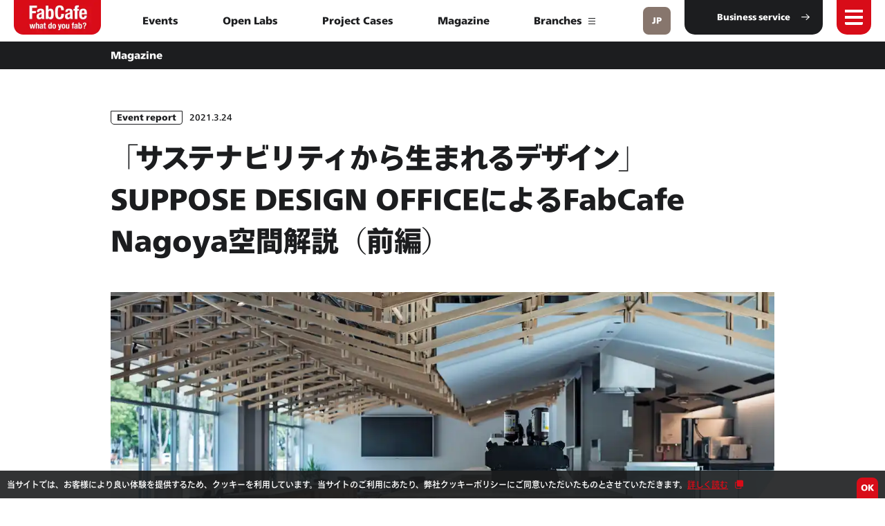

--- FILE ---
content_type: text/html; charset=UTF-8
request_url: https://fabcafe.com/jp/magazine/suppose-design-office-01/
body_size: 21012
content:
<!DOCTYPE html>
<html lang="ja">
<head prefix="og: http://ogp.me/ns# fb: http://ogp.me/ns/fb# article: http://ogp.me/ns/article#">
	<meta charset="utf-8">
	<meta http-equiv="X-UA-Compatible" content="IE=edge">
	
	<meta name="format-detection" content="telephone=no">
	<meta name="viewport" content="width=device-width">
	<meta name="theme-color" content="#d80c0e">

	<title>「サステナビリティから生まれるデザイン」SUPPOSE DESIGN OFFICEによるFabCafe Nagoya空間解説（前編） - FabCafe Global</title>

	<meta name="description" content="2020年11月、FabCafe Hidaを運営するヒダクマはオンラインイベント「パンの耳的な広葉樹の利用法とは？木架構が映えるFabCafe Nagoyaの空間解説」を開催しました。イベントでは、同年9月に名古屋市の久屋大通公園内にオープンしたFabCafe Nagoyaの内装設計を担当した、SUPPOSE DESIGN OFFICE（以下 サポーズ）の吉田愛さん・廣川大樹さんと、ロフトワーク代表（当時）でヒダクマ会長の林千晶、製作ディレクションを担った黒田晃佑が登壇。製作プロセスの紹介や「サステナビリティとデザイン」をテーマにしたトークセッションを行いました。">

	<meta property="og:type" content="article">
	<meta property="og:title" content="「サステナビリティから生まれるデザイン」SUPPOSE DESIGN OFFICEによるFabCafe Nagoya空間解説（前編） - FabCafe Global">
	<meta property="og:description" content="2020年11月、FabCafe Hidaを運営するヒダクマはオンラインイベント「パンの耳的な広葉樹の利用法とは？木架構が映えるFabCafe Nagoyaの空間解説」を開催しました。イベントでは、同年9月に名古屋市の久屋大通公園内にオープンしたFabCafe Nagoyaの内装設計を担当した、SUPPOSE DESIGN OFFICE（以下 サポーズ）の吉田愛さん・廣川大樹さんと、ロフトワーク代表（当時）でヒダクマ会長の林千晶、製作ディレクションを担った黒田晃佑が登壇。製作プロセスの紹介や「サステナビリティとデザイン」をテーマにしたトークセッションを行いました。">
	<meta property="og:url" content="https://fabcafe.com/jp/magazine/suppose-design-office-01/">
	<meta property="og:image" content="https://d1lbosgzcsxxia.cloudfront.net/wp-content/uploads/sites/3/2021/03/fabcafe-nagoya_event-report1-15-1200x630.jpg">
	<meta property="og:site_name" content="FabCafe Global">

	<meta name="twitter:card" content="summary_large_image">
	<meta name="twitter:site" content="@fabcafe_com">
	<meta name="twitter:title" content="「サステナビリティから生まれるデザイン」SUPPOSE DESIGN OFFICEによるFabCafe Nagoya空間解説（前編） - FabCafe Global">
	<meta name="twitter:description" content="2020年11月、FabCafe Hidaを運営するヒダクマはオンラインイベント「パンの耳的な広葉樹の利用法とは？木架構が映えるFabCafe Nagoyaの空間解説」を開催しました。イベントでは、同年9月に名古屋市の久屋大通公園内にオープンしたFabCafe Nagoyaの内装設計を担当した、SUPPOSE DESIGN OFFICE（以下 サポーズ）の吉田愛さん・廣川大樹さんと、ロフトワーク代表（当時）でヒダクマ会長の林千晶、製作ディレクションを担った黒田晃佑が登壇。製作プロセスの紹介や「サステナビリティとデザイン」をテーマにしたトークセッションを行いました。">
	<meta name="twitter:image" content="https://d1lbosgzcsxxia.cloudfront.net/wp-content/uploads/sites/3/2021/03/fabcafe-nagoya_event-report1-15-1200x630.jpg">
	<meta name="twitter:url" content="https://fabcafe.com/jp/magazine/suppose-design-office-01/">

	<link rel="icon" href="https://fabcafe.com/jp/wp-content/themes/fabcafe/common/img/common/favicon.ico">
	<link rel="apple-touch-icon" href="https://fabcafe.com/jp/wp-content/themes/fabcafe/common/img/common/apple-touch-icon.png" sizes="180x180">
	<link rel="icon" type="image/png" href="https://fabcafe.com/jp/wp-content/themes/fabcafe/common/img/common/android-chrome-256x256.png">

		<script>
	    function loadJS(u){var r=document.getElementsByTagName("script")[0],s=document.createElement("script");s.src=u;r.parentNode.insertBefore(s,r);}
	    if(!window.HTMLPictureElement || !('sizes' in document.createElement('img'))){
	        loadJS("common/js/ls.respimg.min.js");
	    }
	</script>
	<link rel="stylesheet" href="https://fabcafe.com/jp/wp-content/themes/fabcafe/common/css/style.css?2021091702">
	
	
		<script>
		var ajaxurl = 'https://fabcafe.com/jp/wp-admin/admin-ajax.php';
	</script>
<link rel='stylesheet' id='wp-block-library-css'  href='https://fabcafe.com/jp/wp-includes/css/dist/block-library/style.min.css?ver=5.3.1' type='text/css' media='all' />
<link rel="alternate" hreflang="x-default" href="https://fabcafe.com/jp/magazine/suppose-design-office-01/" title="&lt;span class=&quot;fw-b&quot;&gt;JP&lt;/span&gt;" />

<meta property="fb:app_id" content="428197463939599">

<script type="text/javascript" src="//webfont.fontplus.jp/accessor/script/fontplus.js?jxOz2KaT6A0%3D&box=8Pw-PU16KgQ%3D&aa=1&ab=2" charset="utf-8"></script>

<!-- Global site tag (gtag.js) - Google Analytics -->
<script async src="https://www.googletagmanager.com/gtag/js?id=UA-24758641-3"></script>
<script>
window.dataLayer = window.dataLayer || [];
function gtag(){dataLayer.push(arguments);}
gtag('js', new Date());

gtag('config', 'UA-24758641-3');
</script>


</head>
<body>




	<div class="wrapper" id="top" data-theme-path="https://fabcafe.com/jp/wp-content/themes/fabcafe/">
		<header class="global-header" id="global-header">
			<nav class="global-nav bg-red of-hid" id="global-nav">
				<div class="nav-inner" id="nav-inner">
					<div class="table-style">
						<div class="table-cell va-mid">
							<div class="nav-box over-elm" id="nav-box">
								<div class="ct-inner ct-side-space flex-pc color-white">
									
																			<div class="global-nav-box bs-b">
											<div class="global-nav-ttl-box type-open on">
												<p class="fs-16 fs-24-pc fw-b global-nav-ttl">Global<span class="global-nav-ttl-icon sp-mode"></span></p>
											</div>
											<div class="global-nav-link-box">
												<ul class="global-nav-link fs-16">
																																										<li class="cf list-elm"><a href="/jp/" class="transition hv-op fl-l">Home</a></li>
																																																								<li class="cf list-elm"><a href="/jp/about/" class="transition hv-op fl-l">About</a></li>
																																																								<li class="cf list-elm"><a href="/jp/events/" class="transition hv-op fl-l">Events</a></li>
																																																								<li class="cf list-elm"><a href="/jp/magazine/" class="transition hv-op fl-l">Magazine</a></li>
																																																								<li class="cf list-elm"><a href="/jp/labs/" class="transition hv-op fl-l">Open Labs</a></li>
																																																								<li class="cf list-elm"><a href="/jp/tag/projects/?show-type=magazine" class="transition hv-op fl-l">Project Cases</a></li>
																																																								<li class="cf list-elm"><a href="/jp/contact/" class="transition hv-op fl-l">Contact</a></li>
																																							</ul>
												<div class="global-nav-link-box-close sp-mode">
													<p class="fs-16 fs-24-pc fw-b global-nav-close-ttl">Close<span class="global-nav-ttl-icon"></span></p>
												</div>
											</div>
										</div>
									
									
																			<div class="global-nav-box bs-b type-wide">
											<div class="global-nav-ttl-box type-open on">
												<p class="fs-16 fs-24-pc fw-b global-nav-ttl">Branch List<span class="global-nav-ttl-icon sp-mode"></span></p>
											</div>
											<div class="global-nav-link-box flex-pc">
																									<ul class="global-nav-link fs-16">
																																													<li class="cf list-elm type-img" data-bgsrc="https://d1lbosgzcsxxia.cloudfront.net/wp-content/uploads/sites/3/2020/05/fabcafe-tokyo-main-image-1900px.jpg">
																	<a href="/jp/tokyo/" target="_blank" class="transition hv-op fl-l">Tokyo</a>
																																			<ul class="header-sns-list flex flex-wrap fl-r lh-1">
																																							<li class="sns-list-elm">
																					<a href="https://www.facebook.com/fabcafetokyo" class="hv-op transition block" target="_blank">
																						<img src="https://fabcafe.com/jp/wp-content/themes/fabcafe/common/img/common/icon-fb.png" alt="Facebook" class="sns-img">
																					</a>
																				</li>
																																																										<li class="sns-list-elm">
																					<a href="https://twitter.com/fabcafe_com" class="hv-op transition block" target="_blank">
																						<img src="https://fabcafe.com/jp/wp-content/themes/fabcafe/common/img/common/icon-tw.png" alt="Twitter" class="sns-img">
																					</a>
																				</li>
																																																										<li class="sns-list-elm">
																					<a href="https://www.instagram.com/fabcafe_tokyo/" class="hv-op transition block" target="_blank">
																						<img src="https://fabcafe.com/jp/wp-content/themes/fabcafe/common/img/common/icon-insta.png" alt="Instagram" class="sns-img">
																					</a>
																				</li>
																																					</ul>
																																	</li>
																																																												<li class="cf list-elm type-img" data-bgsrc="https://d1lbosgzcsxxia.cloudfront.net/wp-content/uploads/sites/3/2024/08/L1009585-3-1920x1275.jpg">
																	<a href="/jp/fuji/" target="_blank" class="transition hv-op fl-l">Fuji</a>
																																			<ul class="header-sns-list flex flex-wrap fl-r lh-1">
																																							<li class="sns-list-elm">
																					<a href="https://www.facebook.com/profile.php?id=100080864602644" class="hv-op transition block" target="_blank">
																						<img src="https://fabcafe.com/jp/wp-content/themes/fabcafe/common/img/common/icon-fb.png" alt="Facebook" class="sns-img">
																					</a>
																				</li>
																																																																													<li class="sns-list-elm">
																					<a href="https://www.instagram.com/fabcafefuji/" class="hv-op transition block" target="_blank">
																						<img src="https://fabcafe.com/jp/wp-content/themes/fabcafe/common/img/common/icon-insta.png" alt="Instagram" class="sns-img">
																					</a>
																				</li>
																																					</ul>
																																	</li>
																																																												<li class="cf list-elm type-img" data-bgsrc="https://d1lbosgzcsxxia.cloudfront.net/wp-content/uploads/sites/3/2020/09/fabcafe-nagoya-opening-day.jpg">
																	<a href="/jp/nagoya/" target="_blank" class="transition hv-op fl-l">Nagoya</a>
																																			<ul class="header-sns-list flex flex-wrap fl-r lh-1">
																																							<li class="sns-list-elm">
																					<a href="https://www.facebook.com/fabcafenagoya/" class="hv-op transition block" target="_blank">
																						<img src="https://fabcafe.com/jp/wp-content/themes/fabcafe/common/img/common/icon-fb.png" alt="Facebook" class="sns-img">
																					</a>
																				</li>
																																																										<li class="sns-list-elm">
																					<a href="https://twitter.com/FabCafe_Nagoya" class="hv-op transition block" target="_blank">
																						<img src="https://fabcafe.com/jp/wp-content/themes/fabcafe/common/img/common/icon-tw.png" alt="Twitter" class="sns-img">
																					</a>
																				</li>
																																																										<li class="sns-list-elm">
																					<a href="https://www.instagram.com/fabcafe_nagoya/" class="hv-op transition block" target="_blank">
																						<img src="https://fabcafe.com/jp/wp-content/themes/fabcafe/common/img/common/icon-insta.png" alt="Instagram" class="sns-img">
																					</a>
																				</li>
																																					</ul>
																																	</li>
																																																												<li class="cf list-elm type-img" data-bgsrc="https://d1lbosgzcsxxia.cloudfront.net/wp-content/uploads/sites/3/2020/05/FabCafe_Kyoto_main_1920x1080-1920x1080.jpg">
																	<a href="/jp/kyoto/" target="_blank" class="transition hv-op fl-l">Kyoto</a>
																																			<ul class="header-sns-list flex flex-wrap fl-r lh-1">
																																							<li class="sns-list-elm">
																					<a href="https://www.facebook.com/fabcafekyoto/" class="hv-op transition block" target="_blank">
																						<img src="https://fabcafe.com/jp/wp-content/themes/fabcafe/common/img/common/icon-fb.png" alt="Facebook" class="sns-img">
																					</a>
																				</li>
																																																										<li class="sns-list-elm">
																					<a href="https://twitter.com/FabCafe_Kyoto" class="hv-op transition block" target="_blank">
																						<img src="https://fabcafe.com/jp/wp-content/themes/fabcafe/common/img/common/icon-tw.png" alt="Twitter" class="sns-img">
																					</a>
																				</li>
																																																										<li class="sns-list-elm">
																					<a href="https://www.instagram.com/fabcafe.kyoto/" class="hv-op transition block" target="_blank">
																						<img src="https://fabcafe.com/jp/wp-content/themes/fabcafe/common/img/common/icon-insta.png" alt="Instagram" class="sns-img">
																					</a>
																				</li>
																																					</ul>
																																	</li>
																																																												<li class="cf list-elm type-img" data-bgsrc="https://d1lbosgzcsxxia.cloudfront.net/wp-content/uploads/sites/3/2025/02/SDIM0013-1-1920x1276.jpg">
																	<a href="/jp/osaka/" target="_blank" class="transition hv-op fl-l">Osaka</a>
																																			<ul class="header-sns-list flex flex-wrap fl-r lh-1">
																																																																													<li class="sns-list-elm">
																					<a href="https://www.instagram.com/fabcafe.osaka/" class="hv-op transition block" target="_blank">
																						<img src="https://fabcafe.com/jp/wp-content/themes/fabcafe/common/img/common/icon-insta.png" alt="Instagram" class="sns-img">
																					</a>
																				</li>
																																					</ul>
																																	</li>
																																																												<li class="cf list-elm">
																	<a href="/jp/hida/" target="_blank" class="transition hv-op fl-l">Hida</a>
																																			<ul class="header-sns-list flex flex-wrap fl-r lh-1">
																																							<li class="sns-list-elm">
																					<a href="https://www.facebook.com/fabcafehida/" class="hv-op transition block" target="_blank">
																						<img src="https://fabcafe.com/jp/wp-content/themes/fabcafe/common/img/common/icon-fb.png" alt="Facebook" class="sns-img">
																					</a>
																				</li>
																																																																													<li class="sns-list-elm">
																					<a href="https://www.instagram.com/fabcafehida/" class="hv-op transition block" target="_blank">
																						<img src="https://fabcafe.com/jp/wp-content/themes/fabcafe/common/img/common/icon-insta.png" alt="Instagram" class="sns-img">
																					</a>
																				</li>
																																					</ul>
																																	</li>
																																																												<li class="cf list-elm type-img" data-bgsrc="https://d1lbosgzcsxxia.cloudfront.net/wp-content/uploads/sites/3/2020/05/FabCafe-Taipei_main-image-1920x1080.jpg">
																	<a href="/zh-tw/taipei/" target="_blank" class="transition hv-op fl-l">Taipei</a>
																																			<ul class="header-sns-list flex flex-wrap fl-r lh-1">
																																							<li class="sns-list-elm">
																					<a href="https://www.facebook.com/FabcafeTaipei" class="hv-op transition block" target="_blank">
																						<img src="https://fabcafe.com/jp/wp-content/themes/fabcafe/common/img/common/icon-fb.png" alt="Facebook" class="sns-img">
																					</a>
																				</li>
																																																																													<li class="sns-list-elm">
																					<a href="https://www.instagram.com/fabcafe_taipei/" class="hv-op transition block" target="_blank">
																						<img src="https://fabcafe.com/jp/wp-content/themes/fabcafe/common/img/common/icon-insta.png" alt="Instagram" class="sns-img">
																					</a>
																				</li>
																																					</ul>
																																	</li>
																																																												<li class="cf list-elm type-img" data-bgsrc="https://d1lbosgzcsxxia.cloudfront.net/wp-content/uploads/sites/3/2020/05/FabCafe_Toulouse_main_1920x1080-1920x1080.jpg">
																	<a href="/toulouse/" target="_blank" class="transition hv-op fl-l">Toulouse</a>
																																			<ul class="header-sns-list flex flex-wrap fl-r lh-1">
																																							<li class="sns-list-elm">
																					<a href="https://www.facebook.com/FabCafe-Toulouse-1618829631720476/" class="hv-op transition block" target="_blank">
																						<img src="https://fabcafe.com/jp/wp-content/themes/fabcafe/common/img/common/icon-fb.png" alt="Facebook" class="sns-img">
																					</a>
																				</li>
																																																																											</ul>
																																	</li>
																																										</ul>
												
																									<ul class="global-nav-link fs-16">
																																													<li class="cf list-elm type-img" data-bgsrc="https://d1lbosgzcsxxia.cloudfront.net/wp-content/uploads/sites/3/2020/05/FabCafe_Hong_Kong_1920x1080-1-1920x1080.jpg">
																	<a href="/hk/" target="_blank" class="transition hv-op fl-l">Hong Kong</a>
																																			<ul class="header-sns-list flex flex-wrap fl-r lh-1">
																																							<li class="sns-list-elm">
																					<a href="https://www.facebook.com/fabcafehk" class="hv-op transition block" target="_blank">
																						<img src="https://fabcafe.com/jp/wp-content/themes/fabcafe/common/img/common/icon-fb.png" alt="Facebook" class="sns-img">
																					</a>
																				</li>
																																																																													<li class="sns-list-elm">
																					<a href="https://www.instagram.com/fabcafehk/" class="hv-op transition block" target="_blank">
																						<img src="https://fabcafe.com/jp/wp-content/themes/fabcafe/common/img/common/icon-insta.png" alt="Instagram" class="sns-img">
																					</a>
																				</li>
																																					</ul>
																																	</li>
																																																												<li class="cf list-elm type-img" data-bgsrc="https://d1lbosgzcsxxia.cloudfront.net/wp-content/uploads/sites/3/2020/04/About_branches_details_barcelona_pc-1920x1080.jpg">
																	<a href="/es/barcelona/" target="_blank" class="transition hv-op fl-l">Barcelona</a>
																																			<ul class="header-sns-list flex flex-wrap fl-r lh-1">
																																							<li class="sns-list-elm">
																					<a href="https://www.facebook.com/FabCafeBCN" class="hv-op transition block" target="_blank">
																						<img src="https://fabcafe.com/jp/wp-content/themes/fabcafe/common/img/common/icon-fb.png" alt="Facebook" class="sns-img">
																					</a>
																				</li>
																																																																													<li class="sns-list-elm">
																					<a href="https://www.instagram.com/fabcafebcn/" class="hv-op transition block" target="_blank">
																						<img src="https://fabcafe.com/jp/wp-content/themes/fabcafe/common/img/common/icon-insta.png" alt="Instagram" class="sns-img">
																					</a>
																				</li>
																																					</ul>
																																	</li>
																																																												<li class="cf list-elm type-img" data-bgsrc="https://d1lbosgzcsxxia.cloudfront.net/wp-content/uploads/sites/3/2020/05/FabCafe_Strasbourg_main03_1920x1080-1920x1080.jpg">
																	<a href="/strasbourg/" target="_blank" class="transition hv-op fl-l">Strasbourg</a>
																																			<ul class="header-sns-list flex flex-wrap fl-r lh-1">
																																							<li class="sns-list-elm">
																					<a href="https://www.facebook.com/FabCafeSXB" class="hv-op transition block" target="_blank">
																						<img src="https://fabcafe.com/jp/wp-content/themes/fabcafe/common/img/common/icon-fb.png" alt="Facebook" class="sns-img">
																					</a>
																				</li>
																																																																											</ul>
																																	</li>
																																																												<li class="cf list-elm type-img" data-bgsrc="https://d1lbosgzcsxxia.cloudfront.net/wp-content/uploads/sites/3/2020/05/FabCafe_Monterrey_02_1920x1080-1920x1080.jpg">
																	<a href="/es/monterrey/" target="_blank" class="transition hv-op fl-l">Monterrey</a>
																																			<ul class="header-sns-list flex flex-wrap fl-r lh-1">
																																							<li class="sns-list-elm">
																					<a href="https://www.facebook.com/fabcafemty" class="hv-op transition block" target="_blank">
																						<img src="https://fabcafe.com/jp/wp-content/themes/fabcafe/common/img/common/icon-fb.png" alt="Facebook" class="sns-img">
																					</a>
																				</li>
																																																																													<li class="sns-list-elm">
																					<a href="https://www.instagram.com/fabcafemty/" class="hv-op transition block" target="_blank">
																						<img src="https://fabcafe.com/jp/wp-content/themes/fabcafe/common/img/common/icon-insta.png" alt="Instagram" class="sns-img">
																					</a>
																				</li>
																																					</ul>
																																	</li>
																																																												<li class="cf list-elm type-img" data-bgsrc="https://d1lbosgzcsxxia.cloudfront.net/wp-content/uploads/sites/3/2020/05/FabCafe_Kuala_Lumpur_main_1920x1080-1920x1080.jpg">
																	<a href="/kl/" target="_blank" class="transition hv-op fl-l">Kuala Lumpur</a>
																																			<ul class="header-sns-list flex flex-wrap fl-r lh-1">
																																							<li class="sns-list-elm">
																					<a href="https://www.facebook.com/fabcafeKL" class="hv-op transition block" target="_blank">
																						<img src="https://fabcafe.com/jp/wp-content/themes/fabcafe/common/img/common/icon-fb.png" alt="Facebook" class="sns-img">
																					</a>
																				</li>
																																																																													<li class="sns-list-elm">
																					<a href="https://www.instagram.com/fabcafekl/" class="hv-op transition block" target="_blank">
																						<img src="https://fabcafe.com/jp/wp-content/themes/fabcafe/common/img/common/icon-insta.png" alt="Instagram" class="sns-img">
																					</a>
																				</li>
																																					</ul>
																																	</li>
																																																												<li class="cf list-elm type-img" data-bgsrc="https://d1lbosgzcsxxia.cloudfront.net/wp-content/uploads/sites/3/2020/05/fabcafe-bangkok-main-image-1920x1080.jpg">
																	<a href="/th/bangkok/" target="_blank" class="transition hv-op fl-l">Bangkok</a>
																																			<ul class="header-sns-list flex flex-wrap fl-r lh-1">
																																							<li class="sns-list-elm">
																					<a href="https://www.facebook.com/fabcafebangkok/" class="hv-op transition block" target="_blank">
																						<img src="https://fabcafe.com/jp/wp-content/themes/fabcafe/common/img/common/icon-fb.png" alt="Facebook" class="sns-img">
																					</a>
																				</li>
																																																																													<li class="sns-list-elm">
																					<a href="https://www.instagram.com/fabcafebangkok/" class="hv-op transition block" target="_blank">
																						<img src="https://fabcafe.com/jp/wp-content/themes/fabcafe/common/img/common/icon-insta.png" alt="Instagram" class="sns-img">
																					</a>
																				</li>
																																					</ul>
																																	</li>
																																																												<li class="cf list-elm type-img" data-bgsrc="https://d1lbosgzcsxxia.cloudfront.net/wp-content/uploads/sites/3/2022/07/Mexico61.jpeg">
																	<a href="/es/mexico-city/" target="_blank" class="transition hv-op fl-l">Mexico City</a>
																																	</li>
																																										</ul>
												
												<div class="global-nav-link-box-close sp-mode">
													<p class="fs-16 fs-24-pc fw-b global-nav-close-ttl">Close<span class="global-nav-ttl-icon"></span></p>
												</div>
											</div>
										</div>
									
																			<p class="sp-mode global-nav-btn-box">
											<a href="https://fabcafe.com/jp/business/" class="ct-btn01 type-h50 type-h50-sp type-bottom-circle bg-black color-white fs-16 flex-jc-c hv-slide-arrow-r fw-b" target="_blank">
												<span class="ct-btn-inner">
													<span class="over-elm">Business service</span>
													<span class="icon-arrowr01 ct-btn-icon hv-slide-arrow-elm"></span>
												</span>
											</a>
										</p>
																	</div>
							</div>
						</div>
					</div>
				</div>
			</nav>
			<div class="global-header-inner flex flex-jc-space bg-white" id="global-header-inner">
									<p class="header-logo"><a href="https://fabcafe.com/jp" class="i-block va-top"><img src="https://d1lbosgzcsxxia.cloudfront.net/wp-content/uploads/sites/3/2020/04/logo.png" alt="FabCafe" class="header-logo-img"></a></p>
													<div class="header-center-box">
						<div class="table-style-pc pc-mode header-center-table">
							<div class="table-cell-pc va-mid header-center-cell">
								<ul class="header-center-list txt-c flex flex-wrap flex-jc-c fw-b lh-15">
																																										<li><a href="/jp/events/" class="posi-r block hv-red transition">Events</a></li>
																																												<li><a href="/jp/labs/" class="posi-r block hv-red transition">Open Labs</a></li>
																																												<li><a href="/jp/tag/projects/?show-type=magazine" class="posi-r block hv-red transition">Project Cases</a></li>
																																												<li><a href="/jp/magazine/" class="posi-r block hv-red transition">Magazine</a></li>
																														
																			<li>
											<a href="" class="posi-r block transition hv-bar-anime header-branch-fix-show">
												Branches												<span class="ct-btn-icon ct-bar-icon-box hv-bar-elm type-black">
													<span class="ct-bar-icon-bar ct-bar-icon-bar01"></span>
													<span class="ct-bar-icon-bar ct-bar-icon-bar02"></span>
													<span class="ct-bar-icon-bar ct-bar-icon-bar03"></span>
												</span>
											</a>
										</li>
																	</ul>
							</div>
						</div>
					</div>
								<div class="header-right-box ">
					<div class="flex">
																				<button class="lang-menu-btn" id="lang-menu-btn" type="button" aria-controls="header-lang-menu" lang="en">
								<span class="posi-center-w100 txt-c block fs-12" lang="en">
									<span class="fw-b block">JP</span>								</span>
								<span class="set-hidden-text open-text" lang="en">lang menu open</span>
								<span class="set-hidden-text close-text" lang="en">lang menu close</span>
							</button>
																			<p class="header-right-btn pc-mode">
								<a href="https://fabcafe.com/jp/business/" class="ct-btn01 type-h50 type-bottom-circle bg-black color-white fs-12 flex-jc-c hv-slide-arrow-r fw-b" target="_blank">
									<span class="ct-btn-inner">
										<span class="over-elm">Business service</span>
										<span class="icon-arrowr01 ct-btn-icon hv-slide-arrow-elm"></span>
									</span>
								</a>
							</p>
												<button class="header-menu-btn" id="header-menu-btn" type="button" aria-controls="global-nav" lang="en">
							<span class="bar-box">
								<span class="bar-wrap01 block transition">
									<span class="bar bar01"></span>
								</span>
								<span class="bar-wrap02 block transition">
									<span class="bar bar02"></span>
								</span>
									<span class="bar bar03"></span>
								<span class="bar-wrap02 block transition">
									<span class="bar bar04"></span>
								</span>
							</span>
							<span class="set-hidden-text open-text" lang="en">menu opne</span>
							<span class="set-hidden-text close-text" lang="en">menu close</span>
						</button>
					</div>
				</div>
			</div>

												<div class="header-event-box bg-black color-white" id="header-event-box">
						<div class="ct-inner-960 ct-side-space ct-side-space-10-sp lh-165 lh-13-pc">
							<div class="header-event-box-inner flex flex-ai-c txt-l fw-b fs-12 fs-14-pc posi-r">
								<div class="posi-r w100">
									<p class="header-event-cat" id="header-event-cat">Magazine</p>
									<p class="header-event-ttl" id="header-event-ttl">「サステナビリティから生まれるデザイン」SUPPOSE DESIGN OFFICEによるFabCafe Nagoya空間解説（前編）</p>
								</div>
															</div>
						</div>
					</div>
									</header>


					<div class="header-lang-menu" id="header-lang-menu">
				<div class="nav-inner">
					<div class="nav-box">
						<ul class="header-lang-list flex-pc flex-wrap-pc flex-jc-space-pc">
																								<li class="current">
										<a href="/jp/" class="i-block va-top color-brown hv-white transition fs-12">
											<p class="over-elm">
												<span class="set-safari-text"><span class="fw-b">JP</span></span>
											</p>
										</a>
									</li>
																																<li>
										<a href="/" class="i-block va-top color-brown hv-white transition fs-12">
											<p class="over-elm">
												<span class="set-safari-text"><span class="fw-b">EN</span></span>
											</p>
										</a>
									</li>
																																<li>
										<a href="/es/" class="i-block va-top color-brown hv-white transition fs-12">
											<p class="over-elm">
												<span class="set-safari-text"><span class="fw-b">ES</span></span>
											</p>
										</a>
									</li>
																																<li>
										<a href="/zh-tw/" class="i-block va-top color-brown hv-white transition fs-12">
											<p class="over-elm">
												<span class="set-safari-text"><span class="fw-b">ZH</span> - tw</span>
											</p>
										</a>
									</li>
																																<li>
										<a href="/th/" class="i-block va-top color-brown hv-white transition fs-12">
											<p class="over-elm">
												<span class="set-safari-text"><span class="fw-b">TH</span></span>
											</p>
										</a>
									</li>
																					</ul>
					</div>
					<button class="lang-fix-box-close hv-rotate" id="lang-fix-box-close">
						<span class="bar-box hv-rotate-elm">
							<span class="bar bar01"></span>
							<span class="bar bar02"></span>
						</span>
						<span class="set-hidden-text close-text" lang="en">menu close</span>
					</button>
				</div>
			</div>
		
					<div class="event-fix-box bg-white" id="header-branch-fix-box">
				<div class="ct-inner ct-side-space">
					<p class="event-fix-ttl fw-b txt-c fs-16 fs-20-pc"><strong>Branches</strong></p>
					<div class="event-fix-list-box">
						<ul class="event-fix-list flex flex-wrap fs-16 lh-125">
																								<li>
										<a href="/jp/tokyo/" target="_blank" class="hv-red transition i-block va-top posi-r flag-link">
																							<div class="img-flag"><img src="https://d1lbosgzcsxxia.cloudfront.net/wp-content/uploads/sites/3/2020/02/flag01.jpg" alt="" width="30"></div>
																						Tokyo										</a>
									</li>
																																<li>
										<a href="/jp/fuji/" target="_blank" class="hv-red transition i-block va-top posi-r flag-link">
																							<div class="img-flag"><img src="https://d1lbosgzcsxxia.cloudfront.net/wp-content/uploads/sites/3/2020/02/flag01.jpg" alt="" width="30"></div>
																						Fuji										</a>
									</li>
																																<li>
										<a href="/jp/nagoya/" target="_blank" class="hv-red transition i-block va-top posi-r flag-link">
																							<div class="img-flag"><img src="https://d1lbosgzcsxxia.cloudfront.net/wp-content/uploads/sites/3/2020/02/flag01.jpg" alt="" width="30"></div>
																						Nagoya										</a>
									</li>
																																<li>
										<a href="/jp/kyoto/" target="_blank" class="hv-red transition i-block va-top posi-r flag-link">
																							<div class="img-flag"><img src="https://d1lbosgzcsxxia.cloudfront.net/wp-content/uploads/sites/3/2020/02/flag01.jpg" alt="" width="30"></div>
																						Kyoto										</a>
									</li>
																																<li>
										<a href="/jp/osaka/" target="_blank" class="hv-red transition i-block va-top posi-r flag-link">
																							<div class="img-flag"><img src="https://d1lbosgzcsxxia.cloudfront.net/wp-content/uploads/sites/3/2020/02/flag01.jpg" alt="" width="30"></div>
																						Osaka										</a>
									</li>
																																<li>
										<a href="/jp/hida/" target="_blank" class="hv-red transition i-block va-top posi-r flag-link">
																							<div class="img-flag"><img src="https://d1lbosgzcsxxia.cloudfront.net/wp-content/uploads/sites/3/2020/02/flag01.jpg" alt="" width="30"></div>
																						Hida										</a>
									</li>
																																<li>
										<a href="/zh-tw/taipei/" target="_blank" class="hv-red transition i-block va-top posi-r flag-link">
																							<div class="img-flag"><img src="https://d1lbosgzcsxxia.cloudfront.net/wp-content/uploads/sites/3/2020/03/flag-taipei-60x40.jpg" alt="" width="30"></div>
																						Taipei										</a>
									</li>
																																<li>
										<a href="/toulouse/" target="_blank" class="hv-red transition i-block va-top posi-r flag-link">
																							<div class="img-flag"><img src="https://d1lbosgzcsxxia.cloudfront.net/wp-content/uploads/sites/3/2020/03/flag-france-60x40.jpg" alt="" width="30"></div>
																						Toulouse										</a>
									</li>
																																<li>
										<a href="/hk/" target="_blank" class="hv-red transition i-block va-top posi-r flag-link">
																							<div class="img-flag"><img src="https://d1lbosgzcsxxia.cloudfront.net/wp-content/uploads/sites/3/2020/02/flag_hong_kong-60x40.jpg" alt="" width="30"></div>
																						Hong Kong										</a>
									</li>
																																<li>
										<a href="/es/barcelona/" target="_blank" class="hv-red transition i-block va-top posi-r flag-link">
																							<div class="img-flag"><img src="https://d1lbosgzcsxxia.cloudfront.net/wp-content/uploads/sites/3/2020/03/flag-spain-60x40.jpg" alt="" width="30"></div>
																						Barcelona										</a>
									</li>
																																<li>
										<a href="/strasbourg/" target="_blank" class="hv-red transition i-block va-top posi-r flag-link">
																							<div class="img-flag"><img src="https://d1lbosgzcsxxia.cloudfront.net/wp-content/uploads/sites/3/2020/03/flag-france-60x40.jpg" alt="" width="30"></div>
																						Strasbourg										</a>
									</li>
																																<li>
										<a href="/es/monterrey/" target="_blank" class="hv-red transition i-block va-top posi-r flag-link">
																							<div class="img-flag"><img src="https://d1lbosgzcsxxia.cloudfront.net/wp-content/uploads/sites/3/2020/05/flas-mexico-1-60x40.png" alt="" width="30"></div>
																						Monterrey										</a>
									</li>
																																<li>
										<a href="/kl/" target="_blank" class="hv-red transition i-block va-top posi-r flag-link">
																							<div class="img-flag"><img src="https://d1lbosgzcsxxia.cloudfront.net/wp-content/uploads/sites/3/2020/05/flag-malaysia-1-60x40.png" alt="" width="30"></div>
																						Kuala Lumpur										</a>
									</li>
																																<li>
										<a href="/th/bangkok/" target="_blank" class="hv-red transition i-block va-top posi-r flag-link">
																							<div class="img-flag"><img src="https://d1lbosgzcsxxia.cloudfront.net/wp-content/uploads/sites/3/2020/03/flag-thailand-60x40.jpg" alt="" width="30"></div>
																						Bangkok										</a>
									</li>
																																<li>
										<a href="/es/mexico-city/" target="_blank" class="hv-red transition i-block va-top posi-r flag-link">
																							<div class="img-flag"><img src="https://d1lbosgzcsxxia.cloudfront.net/wp-content/uploads/sites/3/2020/05/flas-mexico-60x40.png" alt="" width="30"></div>
																						Mexico City										</a>
									</li>
																					</ul>
					</div>
					<button class="event-fix-box-close hv-rotate" id="header-branch-fix-box-close">
						<span class="bar-box hv-rotate-elm">
							<span class="bar bar01"></span>
							<span class="bar bar02"></span>
						</span>
						<span class="set-hidden-text close-text" lang="en">menu close</span>
					</button>
				</div>
			</div>
		

					<div class="cookie-agree-label" id="cookie-agree-label">
				<div class="ct-inner-1440 posi-r">
					<div class="cookie-agree-label-text wysiwyg color-white lh-15 fs-12">
						<p>当サイトでは、お客様により良い体験を提供するため、クッキーを利用しています。当サイトのご利用にあたり、弊社クッキーポリシーにご同意いただいたものとさせていただきます。<a href="/jp/privacy/" target="_blank" rel="noopener">詳しく読む</a></p>
					</div>
					<button class="cookie-btn-close btn-elm ct-btn01 type-top-circle flex-jc-c type-h30 type-h25-sp type-top-circle type-hv-top bg-red type-label-white color-white fs-12 hv-slide-arrow-b fw-b" id="cookie-btn-close">
						<span class="ct-btn-inner">
							<span class="over-elm">OK</span>
						</span>
					</button>
				</div>
			</div>
		<main class="contents posi-r" id="contents">
	<section class="magazine-single-main-area">
		<div class="ct-inner-960 ct-side-space">
			<div class="magazine-single-main-head">
				<div class="magazine-info-head animate anime-elm cf">
											<p class="lab-single-main-label label-elm-12-bd fw-b i-block va-top fl-l-pc-sp">
							<span class="set-safari-text">Event report</span>
						</p>
					
					<p class="date i-block va-top fs-12 fl-l-pc-sp">2021.3.24 </p>

											<p class="lab-joiin-btn-box fl-r-pc-sp">
							<button class="ct-btn02 bg-brown color-white fw-b btn-elm" id="magazine-lang-menu-btn">
								<span class="set-safari-text over-elm">
									Switch language
									<span class="icon-earth fs-11 ct-btn-icon"></span>
								</span>
							</button>
						</p>
									</div>

									<div class="header-lang-menu" id="magazine-lang-menu">
						<div class="nav-inner">
							<div class="nav-box">
								<ul class="header-lang-list flex-pc flex-wrap-pc flex-jc-space-pc">
									<li  class="current"><a href="https://fabcafe.com/jp/magazine/suppose-design-office-01/" class="i-block va-top color-brown hv-white transition fs-12"><p class="over-elm"><span class="set-safari-text"><span class="fw-b">JP</span></span></p></a></li>								</ul>
							</div>
							<button class="lang-fix-box-close hv-rotate" id="magazine-lang-fix-box-close">
								<span class="bar-box hv-rotate-elm">
									<span class="bar bar01"></span>
									<span class="bar bar02"></span>
								</span>
								<span class="set-hidden-text close-text" lang="en">menu close</span>
							</button>
						</div>
					</div>
				

				<div id="header-event-target">
					<h1 class="event-single-post-ttl fs-40-pc fs-28 fw-b lh-13 lh-15-pc animate">
						<span class="block of-hid posi-r slide-up-menu-anime-wrap slide-up-menu-anime-wrap-sp">
							<span class="slide-up-menu-anime slide-up-menu-anime-sp block">
								「サステナビリティから生まれるデザイン」SUPPOSE DESIGN OFFICEによるFabCafe Nagoya空間解説（前編）							</span>
						</span>
					</h1>
				</div>
							</div>

							<div class="event-single-main-img pt3-2 bg-style lazyload animate anime-elm delay1 " data-bg="https://d1lbosgzcsxxia.cloudfront.net/wp-content/uploads/sites/3/2021/03/fabcafe-nagoya_event-report1-15.jpg"></div>
			

			<div class="magazine-single-bottom-info table-style-pc animate anime-elm delay1">
									<div class="main-cell table-cell-pc va-top">
						<div class="magazine-single-writer-table">
															<div class="left-cell table-cell va-top">
									<div class="pt100 br-50 bg-style lazyload" data-bg="https://d1lbosgzcsxxia.cloudfront.net/wp-content/uploads/sites/3/2020/07/aya_kawase_ss-150x150.jpg"></div>
								</div>
														<div class="right-cell table-cell va-mid fs-14 fs-16-pc lh-16">
								<p>井上 彩｜Aya Inoue</p>

																	<p>ヒダクマ 取締役／CMO</p>
															</div>
						</div>
					</div>
				
				<div class="main-cell table-cell-pc va-mid">
											<ul class="keyword-fix-list flex flex-wrap fs-12 lh-125">
							<li><a href="https://fabcafe.com/jp/tag/forest/?show-type=magazine" class="hv-op i-block va-top posi-r td-u hv-red transition">#Forest</a></li><li><a href="https://fabcafe.com/jp/tag/wood/?show-type=magazine" class="hv-op i-block va-top posi-r td-u hv-red transition">#Wood</a></li><li><a href="https://fabcafe.com/jp/tag/sustainable/?show-type=magazine" class="hv-op i-block va-top posi-r td-u hv-red transition">#Sustainability</a></li><li><a href="https://fabcafe.com/jp/tag/material/?show-type=magazine" class="hv-op i-block va-top posi-r td-u hv-red transition">#Material</a></li><li><a href="https://fabcafe.com/jp/tag/architecture/?show-type=magazine" class="hv-op i-block va-top posi-r td-u hv-red transition">#Architecture</a></li>						</ul>
					
															   				</div>
			</div>
		</div>
	</section>



	<div class="magazine-ct-area">
					<div class="single-ct-line-box ct-inner">
									<div class="post-set text-set">
						<div class="ct-inner-960 ct-side-space">
							<div class="wysiwyg animate anime-elm delay1">
								<p>2020年11月、<a href="/jp/hida/" target="_blank" rel="noopener">FabCafe Hida</a>を運営する<a href="https://hidakuma.com/">株式会社飛騨の森でクマは踊る</a>はオンラインイベント「<a href="https://fabcafe.com/jp/events/nagoya/201124-suppose-design-office-x-hidakuma/">パンの耳的な広葉樹の利用法とは？木架構が映えるFabCafe Nagoyaの空間解説</a>」を開催しました。</p>
<p>イベントでは、同年9月に名古屋市の久屋大通公園内にオープンした<a href="/jp/nagoya/" target="_blank" rel="noopener">FabCafe Nagoya</a>の内装設計を担当した、SUPPOSE DESIGN OFFICE（以下 サポーズ）の吉田愛さん・廣川大樹さんと、<a href="https://loftwork.com/jp/">ロフトワーク</a>代表（当時）でヒダクマ会長の林千晶、製作ディレクションを担った黒田晃佑が登壇。製作プロセスの紹介や「サステナビリティとデザイン」をテーマにしたトークセッションを行いました。</p>
<p>「日本の森や林業のことを知るきっかけとなったプロジェクトだった」と語ってくれた吉田愛さん。飛騨の森との出会いはサポーズのものづくりの根幹にある思考にどのような影響を与えたのか。当日の模様を前編・後編に分けてお届けします。</p>
							</div>
						</div>
					</div>
																						<div class="post-set bd-text-set">
			<div class="ct-inner-960 ct-side-space">
				<div class="bd-text-set-box wysiwyg animate anime-elm delay1 cf">
					<h3>イベント概要</h3>
<ul>
<li>開催日時：<strong>2020年11月24日（火）16:00-18:00</strong></li>
<li>会場：オンライン開催（Zoom）</li>
<li>スピーカー：<br />
吉田 愛（建築家／SUPPOSE DESIGN OFFICE Co.,Ltd. 代表取締役）<br />
廣川 大樹（SUPPOSE DESIGN OFFICE Co.,Ltd.）<br />
林 千晶（株式会社ロフトワーク 共同創業者 代表取締役＊当時／ヒダクマ 会長）<br />
黒田 晃佑（ヒダクマ 木のクリエイティブディレクター）<br />
主催：ヒダクマ / FabCafe Hida<br />
イベント詳細：<a href="https://fabcafe.com/jp/events/nagoya/201124-suppose-design-office-x-hidakuma/">https://fabcafe.com/jp/events/nagoya/201124-suppose-design-office-x-hidakuma/</a></li>
</ul>
<p>◯関連記事：<br />
<a href="https://hidakuma.com/blog/20201027_fabcafe-nagoya/">SUPPOSE DESIGN OFFICE×ヒダクマによる協働プロジェクト「FabCafe Nagoya」のサスティナブルな設計意図とは？</a></p>
				</div>
			</div>
		</div>
	



																<div class="post-set text-set">
			<div class="ct-inner-960 ct-side-space">
				<div class="wysiwyg animate anime-elm delay1">
					<h2>悪条件を味方に。サポーズのバックボーン</h2>
<p><strong>「まず、前提を疑う。既成概念を疑い、本質の部分から考えることによって今後のスタンダードになるかもしれない。そういった可能性を探りながらいつもプロジェクトに挑んでいます。」</strong></p>
<p>このようにはじまった吉田さんのプレゼンテーションのタイトルは、「源流の一歩先から生み出すイノベーティブなデザイン」。話してくれたのは、源流に遡ることから考えるという思考に至った経緯、サポーズのバックボーンでした。<br />
専門学校の同級生として出会った吉田さんと谷尻誠さんがふたりで事務所を立ち上げたのは、2000年26歳の時。設計事務所を始め、そこから本格的に建築を学び、つくりはじめます。</p>
<p><strong>吉田：</strong><br />
建築業界というアカデミックな業界とは無縁のストリート出身で、型がない、師匠もいない。そのため、つくり方から考えたり、仕事をつくるために考えたり、そこであった劣等感を糧にしたり、悪条件に向き合う状況のなかで「ない」からのスタートだったわけです。今思えば、ないというのは最強にクリエイティブな環境だと、思い当たるところがあります。</p>
<p>そうしてサポーズは、条件を言い訳にしないで、制約を肯定し個性と捉え、魅力に変換することで価値化し、オリジナリティとしていきます。<br />
では、このサポーズの源流にある姿勢・思考は、デザインとしてどのように現れるのか。サポーズの手掛けた近作「千駄ヶ谷駅前公衆トイレ」や「FabCafe Nagoya」を事例に見ていきました。</p>
<h2>矛盾を設計することで切り開く「千駄ヶ谷駅前公衆トイレ」</h2>
<div id="attachment_33169" style="width: 1210px" class="wp-caption alignnone"><img aria-describedby="caption-attachment-33169" src="https://d1lbosgzcsxxia.cloudfront.net/wp-content/uploads/sites/3/2021/03/fabcafe-nagoya_event-report1-12.jpg" alt="" width="1200" height="800" class="wp-image-33169 size-full" /><p id="caption-attachment-33169" class="wp-caption-text">（写真：長谷川 健太）</p></div>
				</div>
			</div>
		</div>
	


															<div class="post-set img-text-set">
			<div class="ct-inner-960 ct-side-space">
				<div class="animate anime-elm delay1 cf">
											<div class="img-box fl-l" style="width:1440px;">
															<div class="set-img-box posi-r list-elm-img m-c" style="max-width:1440px;"><div class="posi-r m-c mw100-full" style="padding-top: 58.958333333333%;width:1440px;"><img src="[data-uri]" data-src="https://d1lbosgzcsxxia.cloudfront.net/wp-content/uploads/sites/3/2021/03/fabcafe-nagoya_event-report1-11.png" alt="" class="lazyload set-img"></div></div>																						<p class="post-cap fs-12 fs-14-pc txt-c">以前のトイレ。写真奥が国立競技場。写真右には首都高速道路高架、左には地下鉄の駅がある。</p>
													</div>
																<div class="text-box wysiwyg">
							<p>千駄ヶ谷駅前公衆トイレは渋谷区のプロポーザルのコンペティションを経てサポーズが設計。オリンピック開催を機に多様な人の利用や今後の都市のインフラとしての役割を見据えた文化的な側面も併せ持つ、これからのパブリックな場としてつくられました。コンクリートの無機質な印象とは相反して、中に入ると教会建築のような光の差し込み、風を感じられるような有機的な空間です。内部には、コンクリートのテクスチャを優しく滑らかに感じられるようリタメイトという特殊なシートを使用。また、落ち着いた色を持つアコヤ材の板張りの仕上げとその材と相性の良い真鍮のサインや照明により、まるで上質なホテルのラウンジのようなしつらえです。</p>
						</div>
									</div>
			</div>
		</div>
	


														<div class="post-set col-set">
			<div class="ct-inner-960 ct-side-space">
				<ul class="col-set-list flex-pc flex-wrap-pc col2">
																		<li class="list-elm animate anime-elm delay1">
								<div class="wysiwyg type-small js-height">
																														<div class="list-elm-top cf">
																																																			<div class="set-img-box posi-r list-elm-img m-c" style="max-width:1200px;"><div class="posi-r m-c mw100-full" style="padding-top: 66.666666666667%;width:1200px;"><img src="[data-uri]" data-src="https://d1lbosgzcsxxia.cloudfront.net/wp-content/uploads/sites/3/2021/03/fabcafe-nagoya_event-report1-14-920x613.jpg" alt="" class="lazyload set-img"></div></div>																																																		<p class="wp-caption-text txt-c list-elm-cap">四方ぐるりと浮かせたデザイン。建築と街が程よくつながる。
（写真：長谷川 健太）</p>
																							</div>
																																					</div>

															</li>
																								<li class="list-elm animate anime-elm delay1">
								<div class="wysiwyg type-small js-height">
																														<div class="list-elm-top cf">
																																																			<div class="set-img-box posi-r list-elm-img m-c" style="max-width:1200px;"><div class="posi-r m-c mw100-full" style="padding-top: 66.666666666667%;width:1200px;"><img src="[data-uri]" data-src="https://d1lbosgzcsxxia.cloudfront.net/wp-content/uploads/sites/3/2021/03/fabcafe-nagoya_event-report1-13-920x613.jpg" alt="" class="lazyload set-img"></div></div>																																																		<p class="wp-caption-text txt-c list-elm-cap">開口部から正面にあるのはトイレ中央にある男女共用の洗面台（写真右側）。
（写真：長谷川 健太）</p>
																							</div>
																																					</div>

															</li>
															</ul>
			</div>
		</div>
	

																<div class="post-set text-set">
			<div class="ct-inner-960 ct-side-space">
				<div class="wysiwyg animate anime-elm delay1">
					<p>ボリュームのあるコンクリートを浮かせるイメージや、通常男女別になっている洗面所を共用とすること、内部の照度をあえて暗めに設計し際立たせている光、アートのためのギャラリースペースの設置など、これらの発想は「前提を疑う」サポーズならでは。公共トイレに対して人が感じるような不安感を払拭し、使う人の意識までポジティブに変えていく力を感じさせます。</p>
<p><strong>吉田：</strong><br />
このトイレのある渋谷区には「ちがいを ちからに*」というスローガンがあるんです。率先して新しい社会のモデルを切り開く、多様性を許容するこれからの建築でありたいと思い、このようなプランにしています。（中略）実現したかったことのひとつは、街と建築の間にある境界線をぼんやりとぼかすこと。自然と建築が共鳴し合うような魅力的な境界線、例えば中と外の境界線、男の人と女の人の境界線、トイレとアートの境界線というような分断する全ての線の溶かし方について考えました。<br />
*「ちがいを ちからに 変える街。渋谷区」をスローガンに渋谷区は20年後の未来像を展望した基本構想を平成28年10月に策定している。</p>
<h2>サポーズ流 小径木の使い方「マテリアルの変換」FabCafe Nagoyaの内装空間</h2>
<p>FabCafe Nagoyaの内装空間に使われた飛騨の森の木々をサポーズはどのように読み解きデザインに落とし込んだのか。吉田さんは本プロジェクトで飛騨に訪れた時のことをこうふりかえります。</p>
<p><strong>吉田：</strong><br />
このプロジェクトはヒダクマさんと協業してサスティナブルな素材を生かした空間づくりを目指すことが前提にありました。まず飛騨に視察に行って、森の循環や、ヒダクマの取り組みについて教えてもらいました。植林されて育った針葉樹に比べて、広葉樹は日本の自然の森に自生していること、樹種も太さもバラバラで曲がりもあること、建材として製材して商品にすることが難しくそれゆえに小径木という、パンの耳的な広葉樹の利用方法を模索している現状を知りました。この小径木をどういうふうに使えるだろう？小径木だからできることって何だろう？と考えるところから空間のデザインがはじまりました。</p>
				</div>
			</div>
		</div>
	


														<div class="post-set col-set">
			<div class="ct-inner-960 ct-side-space">
				<ul class="col-set-list flex-pc flex-wrap-pc col2">
																		<li class="list-elm animate anime-elm delay1">
								<div class="wysiwyg type-small js-height">
																														<div class="list-elm-top cf">
																																																			<div class="set-img-box posi-r list-elm-img m-c" style="max-width:1200px;"><div class="posi-r m-c mw100-full" style="padding-top: 66.666666666667%;width:1200px;"><img src="[data-uri]" data-src="https://d1lbosgzcsxxia.cloudfront.net/wp-content/uploads/sites/3/2021/03/fabcafe-nagoya_event-report1-8-920x613.png" alt="" class="lazyload set-img"></div></div>																																																		<p class="wp-caption-text txt-c list-elm-cap">内装を施す前の躯体
（写真：サポーズ）</p>
																							</div>
																																					</div>

															</li>
																								<li class="list-elm animate anime-elm delay1">
								<div class="wysiwyg type-small js-height">
																														<div class="list-elm-top cf">
																																																			<div class="set-img-box posi-r list-elm-img m-c" style="max-width:1200px;"><div class="posi-r m-c mw100-full" style="padding-top: 66.666666666667%;width:1200px;"><img src="[data-uri]" data-src="https://d1lbosgzcsxxia.cloudfront.net/wp-content/uploads/sites/3/2021/03/fabcafe-nagoya_event-report1-10-920x613.png" alt="" class="lazyload set-img"></div></div>																																																		<p class="wp-caption-text txt-c list-elm-cap">ダイアグラム。低い軒の先につながる公園。
（資料：サポーズ）</p>
																							</div>
																																					</div>

															</li>
															</ul>
			</div>
		</div>
	

																<div class="post-set text-set">
			<div class="ct-inner-960 ct-side-space">
				<div class="wysiwyg animate anime-elm delay1">
					<p>「既存の四角い工業的な空間の内部からどのように公園とのつながりをつくれるか、境界線をぼかすことができるかがここでもテーマだった」と語る吉田さんは、明・暗、高・低と相反する景色の切り取り方をすることで、内外のつながりを際立たせることができるのではないかと考えます。</p>
<p><strong>吉田：</strong><br />
人が落ち着くとか開放的で気持ちがいいと感じるのは、その空間のスケールを感じた時に実感するのだと思います。今回はボックス型の既存の空間の中に屋根の下という新たな空間体験をつくりました。普通の構造材でつくるのではなく、あえて小径木に置き換え、曖昧な領域をつくることでサスティナブルな素材を生かしながら建築的スケールを与えることができました。</p>
<h2>モックアップでスケールを検証</h2>
				</div>
			</div>
		</div>
	


														<div class="post-set col-set">
			<div class="ct-inner-960 ct-side-space">
				<ul class="col-set-list flex-pc flex-wrap-pc col3">
																		<li class="list-elm animate anime-elm delay1">
								<div class="wysiwyg type-small js-height">
																														<div class="list-elm-top cf">
																																																			<div class="set-img-box posi-r list-elm-img m-c" style="max-width:1200px;"><div class="posi-r m-c mw100-full" style="padding-top: 66.666666666667%;width:1200px;"><img src="[data-uri]" data-src="https://d1lbosgzcsxxia.cloudfront.net/wp-content/uploads/sites/3/2021/03/fabcafe-nagoya_event-report1-6-750x500.jpg" alt="" class="lazyload set-img"></div></div>																																																		<p class="wp-caption-text txt-c list-elm-cap">天井架構の模型。
（資料：サポーズ）</p>
																							</div>
																																					</div>

															</li>
																								<li class="list-elm animate anime-elm delay1">
								<div class="wysiwyg type-small js-height">
																														<div class="list-elm-top cf">
																																																			<div class="set-img-box posi-r list-elm-img m-c" style="max-width:1200px;"><div class="posi-r m-c mw100-full" style="padding-top: 66.666666666667%;width:1200px;"><img src="[data-uri]" data-src="https://d1lbosgzcsxxia.cloudfront.net/wp-content/uploads/sites/3/2021/03/fabcafe-nagoya_event-report1-4-750x500.jpg" alt="" class="lazyload set-img"></div></div>																																																		<p class="wp-caption-text txt-c list-elm-cap">パンの耳的な木が赤線の部分。
（資料：サポーズ）</p>
																							</div>
																																					</div>

															</li>
																								<li class="list-elm animate anime-elm delay1">
								<div class="wysiwyg type-small js-height">
																														<div class="list-elm-top cf">
																																																			<div class="set-img-box posi-r list-elm-img m-c" style="max-width:1200px;"><div class="posi-r m-c mw100-full" style="padding-top: 66.666666666667%;width:1200px;"><img src="[data-uri]" data-src="https://d1lbosgzcsxxia.cloudfront.net/wp-content/uploads/sites/3/2021/03/fabcafe-nagoya_event-report1-3-750x500.jpg" alt="" class="lazyload set-img"></div></div>																																																		<p class="wp-caption-text txt-c list-elm-cap">スケールを確認するためにあるユニットを抜き出してつくったモックアップ。</p>
																							</div>
																																					</div>

															</li>
															</ul>
			</div>
		</div>
	

																<div class="post-set text-set">
			<div class="ct-inner-960 ct-side-space">
				<div class="wysiwyg animate anime-elm delay1">
					<p><strong>廣川：</strong><br />
公園に対して空間に低さを与える時に、パン耳的な皮の付いた縦材に対して、斜材が輪郭をつくり出して効くのではないかと考えました。パンの耳的なところを前に出すというより、斜材で挟み込み、それらをつなぎ合わせる細い材が入るようなかたちで構成されています。進めていくなかで（写真にあるような）小さいモックアップからつくっていき、手に収まるような模型ではなかなかイメージできないため、あるユニットを抜き出してそれを実際につくってもらいました。</p>
<p><strong>吉田：</strong><br />
私たちが不安だったのは、連続して屋根の下にいるという体感になるかということです。細い材の集合体でつくっていたことと、質量的にも限られた材でつくる必要もあったため、モデルでは想像がつかず、実際モックアップを見て大丈夫だという確信を得ました。</p>
<p><strong>廣川：</strong><br />
高さが空間にどう効くのかが気になっていたので、クレーンで持ち上げてもらって高さを検証しました。できあがった時は物量感もあり圧巻でした。</p>
<p><img src="https://d1lbosgzcsxxia.cloudfront.net/wp-content/uploads/sites/3/2021/03/fabcafe-nagoya_event-report1-16.jpg" alt="" width="1200" height="800" class="alignnone size-full wp-image-33180" /></p>
<p>「他の要素とつながり、ここから新しいデザインや人との出会いが生まれる、コミュニケーションの肝として機能してほしいと思いを込めた」と吉田さんが語るのは、FabCafe Nagoyaの中央に置かれた13.5mのビックカウンター。このデザインは、サポーズが飛騨の製材所に訪れた時に見た山積みされた木の風景からインスピレーションを受けています。</p>
				</div>
			</div>
		</div>
	


														<div class="post-set col-set">
			<div class="ct-inner-960 ct-side-space">
				<ul class="col-set-list flex-pc flex-wrap-pc col2">
																		<li class="list-elm animate anime-elm delay1">
								<div class="wysiwyg type-small js-height">
																														<div class="list-elm-top cf">
																																																			<div class="set-img-box posi-r list-elm-img m-c" style="max-width:1200px;"><div class="posi-r m-c mw100-full" style="padding-top: 66.666666666667%;width:1200px;"><img src="[data-uri]" data-src="https://d1lbosgzcsxxia.cloudfront.net/wp-content/uploads/sites/3/2021/03/fabcafe-nagoya_event-report1-2-920x613.jpg" alt="" class="lazyload set-img"></div></div>																																																		<p class="wp-caption-text txt-c list-elm-cap">山積みされた木を撮影する廣川さん。</p>
																							</div>
																																					</div>

															</li>
																								<li class="list-elm animate anime-elm delay1">
								<div class="wysiwyg type-small js-height">
																														<div class="list-elm-top cf">
																																																			<div class="set-img-box posi-r list-elm-img m-c" style="max-width:1200px;"><div class="posi-r m-c mw100-full" style="padding-top: 66.583333333333%;width:1200px;"><img src="[data-uri]" data-src="https://d1lbosgzcsxxia.cloudfront.net/wp-content/uploads/sites/3/2021/03/fabcafe-nagoya_event-report1-5-920x613.jpg" alt="" class="lazyload set-img"></div></div>																																																		<p class="wp-caption-text txt-c list-elm-cap">カウンターにはFabCafeのデジタルマシンなどが格納されている。
（資料：サポーズ）</p>
																							</div>
																																					</div>

															</li>
															</ul>
			</div>
		</div>
	

																<div class="post-set text-set">
			<div class="ct-inner-960 ct-side-space">
				<div class="wysiwyg animate anime-elm delay1">
					<p><strong>廣川：</strong><br />
積み重ねた時にどれだけ重なって美しく見えるかということと、製材所にあった整然とした美しさをどう表現できるかを1分の1の模型をつくってもらって検証しました。</p>
<p><strong>吉田：</strong><br />
例えば、1本の丸太がどーんとカフェの中央に置かれていたら、すごく迫力があると思うのですが、それに劣らない迫力を小さな集積に置き換え、アイコンになるようデザインしています。ディテールもきれいにつくってもらっています。</p>
<h2>「森の記憶」を想起させる</h2>
<p><img src="https://d1lbosgzcsxxia.cloudfront.net/wp-content/uploads/sites/3/2021/03/fabcafe-nagoya_event-report1-9.jpg" alt="" width="1200" height="800" class="alignnone size-full wp-image-33174" /></p>
<p>カフェテーブルの天板として使用されているのは、サスティナブルな考えに基づいたマテリアル開発として製作した木テラゾ。通常の研ぎ出しでは中に砂利などの細かい石を混ぜますが、ここでは木っ端に変換されています。</p>
<p>今回FabCafe Nagoyaに用いられた木は、皮付きや木っ端など、きれいに製材された木だけではありません。吉田さんは、紙を見て原材料である木を思い出せないように、製材された木だともともとあった風景が想像しづらいが、FabCafe Nagoyaの空間では素材の見せ方から「森の記憶」をダイレクトに感じてもらえたらと話します。</p>
<p><img src="https://d1lbosgzcsxxia.cloudfront.net/wp-content/uploads/sites/3/2021/03/fabcafe-nagoya_event-report1-7.jpg" alt="" width="1200" height="801" class="alignnone size-full wp-image-33165" /></p>
<p><strong>吉田：</strong><br />
一貫して小径木の魅力だけでカフェ全体をつくっていこうと自分たちに課していました。そのような制約のなかで考えるからこそクリエイションの可能性があります。ぜひこの空間に訪れてもらって、いろんな細部を面白がって見ていただけたらと思います。</p>
				</div>
			</div>
		</div>
	


															<div class="post-set img-text-set">
			<div class="ct-inner-960 ct-side-space">
				<div class="animate anime-elm delay1 cf">
											<div class="img-box fl-l" style="width:1200px;">
															<div class="set-img-box posi-r list-elm-img m-c" style="max-width:1200px;"><div class="posi-r m-c mw100-full" style="padding-top: 66.666666666667%;width:1200px;"><img src="[data-uri]" data-src="https://d1lbosgzcsxxia.cloudfront.net/wp-content/uploads/sites/3/2021/03/fabcafe-nagoya_event-report1-1.jpg" alt="" class="lazyload set-img"></div></div>																				</div>
																<div class="text-box wysiwyg">
							<p>吉田さんと廣川さんのプレゼンテーションの後、ヒダクマの黒田の案内でFabCafe Nagoyaのオンラインツアーを実施。プロジェクトではいつも個性的な形のプロダクトと建築との折り合いを考えるという黒田。「今回は数をたくさんつくることで、建築と違和感なく両立できたと思う」と話しました。</p>
						</div>
									</div>
			</div>
		</div>
	


																<div class="post-set text-set">
			<div class="ct-inner-960 ct-side-space">
				<div class="wysiwyg animate anime-elm delay1">
					<h4>関連動画</h4>
<p>FabCafe Nagoyaのオープン時に黒田が各プロダクトや製作プロセスを解説した動画は<a href="https://www.youtube.com/watch?v=V8HiUN1WEbY">こちら。</a></p>
<p>後編につづく。<br />
<a href="https://fabcafe.com/jp/magazine/suppose-design-office-02/">「デザインをリアルに落とし込むために必要なスキルとは？」SUPPOSE DESIGN OFFICEによるFabCafe Nagoya空間解説（後編）</a></p>
				</div>
			</div>
		</div>
	


												</div>
		
		<div class="single-col2-info-box single-ct-area-box bg-gray02">
			<div class="ct-inner-960 ct-side-space">
				<div class="single-col2-info-table table-style-pc animate anime-elm delay1">
											<div class="single-col2-info-cell table-cell-pc va-top">
							<ul class="keyword-fix-list flex flex-wrap fs-16 lh-125">
								<li><a href="https://fabcafe.com/jp/tag/forest/?show-type=magazine" class="hv-op i-block va-top posi-r td-u hv-red transition">#Forest</a></li><li><a href="https://fabcafe.com/jp/tag/wood/?show-type=magazine" class="hv-op i-block va-top posi-r td-u hv-red transition">#Wood</a></li><li><a href="https://fabcafe.com/jp/tag/sustainable/?show-type=magazine" class="hv-op i-block va-top posi-r td-u hv-red transition">#Sustainability</a></li><li><a href="https://fabcafe.com/jp/tag/material/?show-type=magazine" class="hv-op i-block va-top posi-r td-u hv-red transition">#Material</a></li><li><a href="https://fabcafe.com/jp/tag/architecture/?show-type=magazine" class="hv-op i-block va-top posi-r td-u hv-red transition">#Architecture</a></li>							</ul>
						</div>
										<div class="single-col2-info-cell table-cell-pc va-mid">
						<div class="single-col2-share-box bs-b posi-r">
							<p class="fw-b gray-share-area-ttl fs-12 lh-1">Share</p>
														<ul class="gray-share-sns-list flex flex-wrap">
								<li class="sns-list-elm">
									<a href="https://www.facebook.com/sharer/sharer.php?u=https://fabcafe.com/jp/magazine/suppose-design-office-01/" onclick="javascript:window.open(this.href, '', 'menubar=no,toolbar=no,resizable=yes,scrollbars=yes,height=800,width=1000'); return false;" class="hv-img-change">
										<div class="posi-r lh-1">
											<img src="https://fabcafe.com/jp/wp-content/themes/fabcafe/common/img/common/icon-fb-b.png" alt="Facebook" class="sns-img hv-op0 transition">
											<div class="posi-full bg-style lazyload hv-img-elm" data-bg="https://fabcafe.com/jp/wp-content/themes/fabcafe/common/img/common/icon-fb-hv.png"></div>
										</div>
									</a>
								</li>
								<li class="sns-list-elm">
									<a href="https://twitter.com/intent/tweet?url=https://fabcafe.com/jp/magazine/suppose-design-office-01/&amp;amp;text=「サステナビリティから生まれるデザイン」SUPPOSE DESIGN OFFICEによるFabCafe Nagoya空間解説（前編）" onclick="window.open(this.href, 'tweetwindow', 'width=550, height=450, personalbar=0, toolbar=0, scrollbars=1, resizable=1'); return false;" target="_blank" class="hv-img-change">
										<div class="posi-r lh-1">
											<img src="https://fabcafe.com/jp/wp-content/themes/fabcafe/common/img/common/icon-tw-b.png?1" alt="Twitter" class="sns-img hv-op0 transition">
											<div class="posi-full bg-style lazyload hv-img-elm" data-bg="https://fabcafe.com/jp/wp-content/themes/fabcafe/common/img/common/icon-tw-b-hv.png"></div>
										</div>
									</a>
								</li>
							</ul>
						</div>
					</div>
				</div>
			</div>
		</div>

					<div class="single-ct-line-box ct-inner">
				<div class="post-set speaker-set">
					<div class="ct-inner-960 ct-side-space">
						<h2 class="ct-h2 post-set-main-h2 color-brown fw-b animate">
							<span class="block of-hid posi-r slide-up-menu-anime-wrap slide-up-menu-anime-wrap-sp">
								<span class="slide-up-menu-anime slide-up-menu-anime-sp block">
									Author
								</span>
							</span>
						</h2>
						<ul class="speaker-set-list animate">
							<li class="list-elm anime-elm delay1">
								<div class="flex flex-jc-space speaker-set-head">
			<div class="img-box posi-r of-hid">
			<div class="img pt100 bg-style lazyload" data-bg="https://d1lbosgzcsxxia.cloudfront.net/wp-content/uploads/sites/3/2020/07/aya_kawase_ss-540x540.jpg"></div>
			<div class="bg-black posi-full anime-elm slide-hide delay3"></div>
		</div>
		<div class="text-box">
		<h3 class="name lh-145 lh-15-pc fs-18 fs-20-pc fw-b">井上 彩｜Aya Inoue</h3>
					<p class="info lh-165-pc fs-16-pc fw-b">ヒダクマ 取締役／CMO</p>
							<div class="info-text wysiwyg pc-mode">
				<p><span>島根大学教育学部、武蔵野美術大学彫刻学科卒。瀬戸内国際芸術祭 小豆島</span><span class="s1"> </span><span>醤の郷</span><span class="s1">+</span><span>坂手港プロジェクト「観光から関係へ」（2013年）、「小豆島町未来プロジェクト」（2016年）の運営に携わる。</span><span class="s1">2018</span><span>年ヒダクマ入社。森と人との接点をつくることに楽しさを感じながら活動中。飛騨で好きな食べ物は、朴葉寿司。</span><br />
<a href="https://hidakuma.com/" target="_blank" rel="noopener">https://hidakuma.com/</a></p>
			</div>
							<ul class="speaker-share-sns-list flex flex-wrap">
									<li class="sns-list-elm">
						<a href="https://www.facebook.com/hidakuma/" class="hv-img-change" target="_blank">
							<div class="posi-r lh-1">
								<img src="https://fabcafe.com/jp/wp-content/themes/fabcafe/common/img/common/icon-fb02.png" alt="Facebook" class="sns-img hv-op0 transition">
								<div class="posi-full bg-style lazyload hv-img-elm" data-bg="https://fabcafe.com/jp/wp-content/themes/fabcafe/common/img/common/icon-fb02-hv.png"></div>
							</div>
						</a>
					</li>
															</ul>
			</div>
</div>
	<div class="info-text wysiwyg sp-mode">
		<p><span>島根大学教育学部、武蔵野美術大学彫刻学科卒。瀬戸内国際芸術祭 小豆島</span><span class="s1"> </span><span>醤の郷</span><span class="s1">+</span><span>坂手港プロジェクト「観光から関係へ」（2013年）、「小豆島町未来プロジェクト」（2016年）の運営に携わる。</span><span class="s1">2018</span><span>年ヒダクマ入社。森と人との接点をつくることに楽しさを感じながら活動中。飛騨で好きな食べ物は、朴葉寿司。</span><br />
<a href="https://hidakuma.com/" target="_blank" rel="noopener">https://hidakuma.com/</a></p>
	</div>
							</li>
						</ul>
					</div>
				</div>
			</div>
		

		
					<section class="other-open-lab-area magazone-you-also-like-area single-ct-area-box">
				<div class="ct-inner-960 ct-side-space">					<h2 class="sec-ttl lh-13 color-brown fw-b animate">
						<span class="block of-hid posi-r slide-up-menu-anime-wrap slide-up-menu-anime-wrap-sp">
							<span class="slide-up-menu-anime slide-up-menu-anime-sp block">
								<span class="fs-28 fs-40-pc">You may also like</span>
							</span>
						</span>
					</h2>
					<div class="magazine-col3-list flex-pc flex-wrap-pc animate">
													<div class="swiper-slide"><div class="magazine-slide-elm anime-elm delay1"><a href="https://fabcafe.com/jp/magazine/suppose-design-office-02/" class="block hv-scale"><div class="img pt100 posi-r of-hid"><div class="posi-full bg-style lazyload scale-elm" data-bg="https://d1lbosgzcsxxia.cloudfront.net/wp-content/uploads/sites/3/2021/03/fabcafe-nagoya_event-report2-1-560x373.jpg"></div><div class="bg-black posi-full anime-elm slide-hide delay3"></div></div><div class="top-info"><div class="label-elm-list01 flex flex-wrap"><p class="label-elm-12-bd fw-b"><span class="set-safari-text">Event report</span></p><p class="fs-12">2021.3.24 </p></div><h3 class="ttl lh-15 fw-b fs-16 fs-20-pc">「デザインをリアルに落とし込むために必要なスキルとは？」SUPPOSE DESIGN OFFICEによるFabCafe Nagoya空間解説（後編）</h3></div></a></div></div>													<div class="swiper-slide"><div class="magazine-slide-elm anime-elm delay3"><a href="https://fabcafe.com/jp/magazine/hida/20201106_fabcafe-nagoya/" class="block hv-scale"><div class="img pt100 posi-r of-hid"><div class="posi-full bg-style lazyload scale-elm" data-bg="https://d1lbosgzcsxxia.cloudfront.net/wp-content/uploads/sites/3/2020/11/image29-560x374.jpg"></div><div class="bg-black posi-full anime-elm slide-hide delay5"></div></div><div class="top-info"><div class="label-elm-list01 flex flex-wrap"><p class="label-elm-12-bd fw-b"><span class="set-safari-text">Project Case</span></p><p class="fs-12">2020.11.5 </p></div><h3 class="ttl lh-15 fw-b fs-16 fs-20-pc">SUPPOSE DESIGN OFFICE×ヒダクマによる協働プロジェクト「FabCafe Nagoya」のサスティナブルな設計意図とは？</h3></div></a></div></div>													<div class="swiper-slide"><div class="magazine-slide-elm anime-elm delay5"><a href="https://fabcafe.com/jp/magazine/fabcafe-nagoya-open/" class="block hv-scale"><div class="img pt100 posi-r of-hid"><div class="posi-full bg-style lazyload scale-elm" data-bg="https://d1lbosgzcsxxia.cloudfront.net/wp-content/uploads/sites/3/2020/06/FabCafe-Nagoya-release-main-560x315.jpg"></div><div class="bg-black posi-full anime-elm slide-hide delay7"></div></div><div class="top-info"><div class="label-elm-list01 flex flex-wrap"><p class="label-elm-12-bd fw-b"><span class="set-safari-text">News & Releases</span></p><p class="fs-12">2020.6.22 </p></div><h3 class="ttl lh-15 fw-b fs-16 fs-20-pc">FabCafe Nagoyaが2020年9月18日オープン！ 製造業と世界のクリエイティブの架け橋に</h3></div></a></div></div>											</div>

					<div class="ct-inner-405 top-magazine-btn-box animate anime-elm delay1">
						<p class="btn-wrap-240 btn-wrap-200-sp ct-btn-elm m-c">
							<a href="https://fabcafe.com/jp/magazine/" class="ct-btn01 type-bottom-circle bg-black color-white fs-12 flex-jc-c hv-slide-arrow-r fw-b">
								<span class="ct-btn-inner">
									<span class="over-elm">See all articles</span>
									<span class="icon-arrowr01 ct-btn-icon hv-slide-arrow-elm"></span>
								</span>
							</a>
						</p>
					</div>
				</div>			</section>
		
							<div class="next-bd-top-none single-ct-area-box">
				<div class="magazine-top-btn-area bg-gray02 next-bd-top-none single-ct-area-box">
					<div class="ct-inner-960 ct-side-space-sp over-elm">
						<div class="ct-inner-405-sp top-event-btn-box animate txt-c-pc">
															<p class="btn-wrap-270 btn-wrap-240-sp ct-btn-elm anime-elm delay1">
									<a href="" class="ct-btn01 bg-black color-white fs-12 flex-jc-c hv-bar-anime fw-b event-fix-show">
										<span class="ct-btn-inner">
											<span class="over-elm">拠点別の記事一覧</span>
											<span class="ct-btn-icon ct-bar-icon-box hv-bar-elm">
												<span class="ct-bar-icon-bar ct-bar-icon-bar01"></span>
												<span class="ct-bar-icon-bar ct-bar-icon-bar02"></span>
												<span class="ct-bar-icon-bar ct-bar-icon-bar03"></span>
											</span>
										</span>
									</a>
								</p>
																						<p class="btn-wrap-270 btn-wrap-240-sp ml-a ct-btn-elm anime-elm delay3">
									<a href="" class="ct-btn01 bg-black color-white fs-12 flex-jc-c hv-bar-anime fw-b keyword-fix-show">
										<span class="ct-btn-inner">
											<span class="over-elm">キーワード別記事一覧</span>
											<span class="ct-btn-icon ct-bar-icon-box hv-bar-elm">
												<span class="ct-bar-icon-bar ct-bar-icon-bar01"></span>
												<span class="ct-bar-icon-bar ct-bar-icon-bar02"></span>
												<span class="ct-bar-icon-bar ct-bar-icon-bar03"></span>
											</span>
										</span>
									</a>
								</p>
													</div>
					</div>
				</div>

									<div class="event-fix-box bg-white" id="event-fix-box">
	<div class="ct-inner ct-side-space">
					<p class="event-fix-ttl fw-b txt-c fs-16 fs-20-pc"><strong>拠点別の記事一覧</strong></p>
				<div class="event-fix-list-box">
			<ul class="event-fix-list flex flex-wrap fs-16 lh-125">
															<li>
							<a href="/jp/magazine/tokyo/" class="hv-red transition i-block va-top posi-r flag-link" target="_blank">
								<div class="img-flag"><img src="https://d1lbosgzcsxxia.cloudfront.net/wp-content/uploads/sites/3/2020/02/flag01.jpg" alt="" width="30"></div>																	Tokyo															</a>
						</li>
																				<li>
							<a href="/jp/magazine/kyoto/" class="hv-red transition i-block va-top posi-r flag-link" target="_blank">
								<div class="img-flag"><img src="https://d1lbosgzcsxxia.cloudfront.net/wp-content/uploads/sites/3/2020/02/flag01.jpg" alt="" width="30"></div>																	Kyoto															</a>
						</li>
																				<li>
							<a href="/jp/magazine/osaka/" class="hv-red transition i-block va-top posi-r flag-link" target="_blank">
								<div class="img-flag"><img src="https://d1lbosgzcsxxia.cloudfront.net/wp-content/uploads/sites/3/2020/02/flag01.jpg" alt="" width="30"></div>																	Osaka															</a>
						</li>
																				<li>
							<a href="/jp/magazine/hida/" class="hv-red transition i-block va-top posi-r flag-link" target="_blank">
								<div class="img-flag"><img src="https://d1lbosgzcsxxia.cloudfront.net/wp-content/uploads/sites/3/2020/02/flag01.jpg" alt="" width="30"></div>																	Hida															</a>
						</li>
																				<li>
							<a href="/jp/magazine/nagoya/" class="hv-red transition i-block va-top posi-r flag-link" target="_blank">
								<div class="img-flag"><img src="https://d1lbosgzcsxxia.cloudfront.net/wp-content/uploads/sites/3/2020/02/flag01.jpg" alt="" width="30"></div>																	Nagoya															</a>
						</li>
												</ul>
		</div>
		<button class="event-fix-box-close hv-rotate" id="event-fix-box-close">
			<span class="bar-box hv-rotate-elm">
				<span class="bar bar01"></span>
				<span class="bar bar02"></span>
			</span>
			<span class="set-hidden-text close-text" lang="en">menu close</span>
		</button>
	</div>
</div>
				
									<div class="event-fix-box bg-white" id="keyword-fix-box">
	<div class="ct-inner-960 ct-side-space">
					<p class="event-fix-ttl fw-b txt-c fs-16 fs-20-pc"><strong>キーワード別記事一覧</strong></p>
				<div class="keyword-fix-list-box">
			<ul class="keyword-fix-list flex flex-wrap fs-16 lh-125">
									<li>
						<a href="https://fabcafe.com/jp/tag/digital-sewing-machines/?show-type=magazine" class="hv-op i-block va-top posi-r td-u hv-red transition">
							#デジタル刺繍ミシン						</a>
					</li>
									<li>
						<a href="https://fabcafe.com/jp/tag/inclusive-design/?show-type=magazine" class="hv-op i-block va-top posi-r td-u hv-red transition">
							#Inclusive Design						</a>
					</li>
									<li>
						<a href="https://fabcafe.com/jp/tag/graphic-art/?show-type=magazine" class="hv-op i-block va-top posi-r td-u hv-red transition">
							#Graphic Art						</a>
					</li>
									<li>
						<a href="https://fabcafe.com/jp/tag/fashion/?show-type=magazine" class="hv-op i-block va-top posi-r td-u hv-red transition">
							#Fashion						</a>
					</li>
									<li>
						<a href="https://fabcafe.com/jp/tag/fab-meetup-nagoya/?show-type=magazine" class="hv-op i-block va-top posi-r td-u hv-red transition">
							#Fab Meetup Nagoya						</a>
					</li>
									<li>
						<a href="https://fabcafe.com/jp/tag/%e3%82%b5%e3%83%bc%e3%82%ad%e3%83%a5%e3%83%a9%e3%83%bc%e3%83%bb%e3%82%a8%e3%82%b3%e3%83%8e%e3%83%9f%e3%83%bc/?show-type=magazine" class="hv-op i-block va-top posi-r td-u hv-red transition">
							#サーキュラー・エコノミー						</a>
					</li>
									<li>
						<a href="https://fabcafe.com/jp/tag/%e3%82%b5%e3%82%b9%e3%83%86%e3%82%a4%e3%83%8a%e3%83%96%e3%83%ab/?show-type=magazine" class="hv-op i-block va-top posi-r td-u hv-red transition">
							#サステイナブル						</a>
					</li>
									<li>
						<a href="https://fabcafe.com/jp/tag/gustronomy/?show-type=magazine" class="hv-op i-block va-top posi-r td-u hv-red transition">
							#gustronomy						</a>
					</li>
									<li>
						<a href="https://fabcafe.com/jp/tag/food-printer/?show-type=magazine" class="hv-op i-block va-top posi-r td-u hv-red transition">
							#Food printer						</a>
					</li>
									<li>
						<a href="https://fabcafe.com/jp/tag/foodtech/?show-type=magazine" class="hv-op i-block va-top posi-r td-u hv-red transition">
							#FoodTech						</a>
					</li>
									<li>
						<a href="https://fabcafe.com/jp/tag/iacils%ef%bc%88%e5%9b%bd%e9%9a%9b%e8%8a%b8%e8%a1%93%e8%a4%87%e9%9b%91%e6%83%85%e5%a0%b1%e7%94%9f%e5%91%bd%e7%a7%91%e5%ad%a6%e5%ad%a6%e4%bc%9a%ef%bc%89/?show-type=magazine" class="hv-op i-block va-top posi-r td-u hv-red transition">
							#IACILS（国際芸術複雑情報生命科学学会）						</a>
					</li>
									<li>
						<a href="https://fabcafe.com/jp/tag/melt-%e9%ab%98%e6%ac%a1%e7%b4%a0%e6%9d%90%e8%a8%ad%e8%a8%88%e6%8a%80%e8%a1%93%e7%a0%94%e7%a9%b6%e8%88%8e/?show-type=magazine" class="hv-op i-block va-top posi-r td-u hv-red transition">
							#Melt 高次素材設計技術研究舎						</a>
					</li>
									<li>
						<a href="https://fabcafe.com/jp/tag/april-fool/?show-type=magazine" class="hv-op i-block va-top posi-r td-u hv-red transition">
							#April fool						</a>
					</li>
									<li>
						<a href="https://fabcafe.com/jp/tag/%e3%82%a2%e3%83%83%e3%83%97%e3%82%b5%e3%82%a4%e3%82%af%e3%83%ab/?show-type=magazine" class="hv-op i-block va-top posi-r td-u hv-red transition">
							#アップサイクル						</a>
					</li>
									<li>
						<a href="https://fabcafe.com/jp/tag/cqrlr/?show-type=magazine" class="hv-op i-block va-top posi-r td-u hv-red transition">
							#crQlr						</a>
					</li>
									<li>
						<a href="https://fabcafe.com/jp/tag/tokai-ce_mino/?show-type=magazine" class="hv-op i-block va-top posi-r td-u hv-red transition">
							#美濃						</a>
					</li>
									<li>
						<a href="https://fabcafe.com/jp/tag/tokai-ce/?show-type=magazine" class="hv-op i-block va-top posi-r td-u hv-red transition">
							#東海CE						</a>
					</li>
									<li>
						<a href="https://fabcafe.com/jp/tag/media-art/?show-type=magazine" class="hv-op i-block va-top posi-r td-u hv-red transition">
							#media art						</a>
					</li>
									<li>
						<a href="https://fabcafe.com/jp/tag/blockchain/?show-type=magazine" class="hv-op i-block va-top posi-r td-u hv-red transition">
							#blockchain						</a>
					</li>
									<li>
						<a href="https://fabcafe.com/jp/tag/nft/?show-type=magazine" class="hv-op i-block va-top posi-r td-u hv-red transition">
							#NFT						</a>
					</li>
									<li>
						<a href="https://fabcafe.com/jp/tag/fcn_label06/?show-type=magazine" class="hv-op i-block va-top posi-r td-u hv-red transition">
							#これから持つべき価値観の醸成						</a>
					</li>
									<li>
						<a href="https://fabcafe.com/jp/tag/fcn_label05/?show-type=magazine" class="hv-op i-block va-top posi-r td-u hv-red transition">
							#みんなの遊び場						</a>
					</li>
									<li>
						<a href="https://fabcafe.com/jp/tag/fcn_label04/?show-type=magazine" class="hv-op i-block va-top posi-r td-u hv-red transition">
							#次世代への投資						</a>
					</li>
									<li>
						<a href="https://fabcafe.com/jp/tag/fcn_label03/?show-type=magazine" class="hv-op i-block va-top posi-r td-u hv-red transition">
							#地域の人たちの意識を育む						</a>
					</li>
									<li>
						<a href="https://fabcafe.com/jp/tag/fcn_label02/?show-type=magazine" class="hv-op i-block va-top posi-r td-u hv-red transition">
							#問題解決衝動の実践						</a>
					</li>
									<li>
						<a href="https://fabcafe.com/jp/tag/fcn_label01/?show-type=magazine" class="hv-op i-block va-top posi-r td-u hv-red transition">
							#パートナー						</a>
					</li>
									<li>
						<a href="https://fabcafe.com/jp/tag/nagoya/?show-type=magazine" class="hv-op i-block va-top posi-r td-u hv-red transition">
							#Nagoya Label						</a>
					</li>
									<li>
						<a href="https://fabcafe.com/jp/tag/magazine-2/?show-type=magazine" class="hv-op i-block va-top posi-r td-u hv-red transition">
							#Ayurveda						</a>
					</li>
									<li>
						<a href="https://fabcafe.com/jp/tag/citizen_science/?show-type=magazine" class="hv-op i-block va-top posi-r td-u hv-red transition">
							#Citizen Science						</a>
					</li>
									<li>
						<a href="https://fabcafe.com/jp/tag/openscience/?show-type=magazine" class="hv-op i-block va-top posi-r td-u hv-red transition">
							#Open Science						</a>
					</li>
									<li>
						<a href="https://fabcafe.com/jp/tag/fabcafe-bangkok/?show-type=magazine" class="hv-op i-block va-top posi-r td-u hv-red transition">
							#FabCafe Bangkok						</a>
					</li>
									<li>
						<a href="https://fabcafe.com/jp/tag/covid-19/?show-type=magazine" class="hv-op i-block va-top posi-r td-u hv-red transition">
							#COVID-19						</a>
					</li>
									<li>
						<a href="https://fabcafe.com/jp/tag/forest/?show-type=magazine" class="hv-op i-block va-top posi-r td-u hv-red transition">
							#Forest						</a>
					</li>
									<li>
						<a href="https://fabcafe.com/jp/tag/art/?show-type=magazine" class="hv-op i-block va-top posi-r td-u hv-red transition">
							#Art						</a>
					</li>
									<li>
						<a href="https://fabcafe.com/jp/tag/mobility/?show-type=magazine" class="hv-op i-block va-top posi-r td-u hv-red transition">
							#Mobility						</a>
					</li>
									<li>
						<a href="https://fabcafe.com/jp/tag/counterpoint/?show-type=magazine" class="hv-op i-block va-top posi-r td-u hv-red transition">
							#COUNTER POINT						</a>
					</li>
									<li>
						<a href="https://fabcafe.com/jp/tag/ux/?show-type=magazine" class="hv-op i-block va-top posi-r td-u hv-red transition">
							#UX						</a>
					</li>
									<li>
						<a href="https://fabcafe.com/jp/tag/research/?show-type=magazine" class="hv-op i-block va-top posi-r td-u hv-red transition">
							#Research						</a>
					</li>
									<li>
						<a href="https://fabcafe.com/jp/tag/culture/?show-type=magazine" class="hv-op i-block va-top posi-r td-u hv-red transition">
							#Culture						</a>
					</li>
									<li>
						<a href="https://fabcafe.com/jp/tag/science/?show-type=magazine" class="hv-op i-block va-top posi-r td-u hv-red transition">
							#Science						</a>
					</li>
									<li>
						<a href="https://fabcafe.com/jp/tag/event-report/?show-type=magazine" class="hv-op i-block va-top posi-r td-u hv-red transition">
							#Event Report						</a>
					</li>
									<li>
						<a href="https://fabcafe.com/jp/tag/fab-tips/?show-type=magazine" class="hv-op i-block va-top posi-r td-u hv-red transition">
							#Fab Tips						</a>
					</li>
									<li>
						<a href="https://fabcafe.com/jp/tag/business/?show-type=magazine" class="hv-op i-block va-top posi-r td-u hv-red transition">
							#Business						</a>
					</li>
									<li>
						<a href="https://fabcafe.com/jp/tag/interview/?show-type=magazine" class="hv-op i-block va-top posi-r td-u hv-red transition">
							#Interview						</a>
					</li>
									<li>
						<a href="https://fabcafe.com/jp/tag/youfab/?show-type=magazine" class="hv-op i-block va-top posi-r td-u hv-red transition">
							#YouFab						</a>
					</li>
									<li>
						<a href="https://fabcafe.com/jp/tag/prototyping/?show-type=magazine" class="hv-op i-block va-top posi-r td-u hv-red transition">
							#Prototyping						</a>
					</li>
									<li>
						<a href="https://fabcafe.com/jp/tag/design-thinking-workshop/?show-type=magazine" class="hv-op i-block va-top posi-r td-u hv-red transition">
							#Design thinking workshop						</a>
					</li>
									<li>
						<a href="https://fabcafe.com/jp/tag/sf-prototyping/?show-type=magazine" class="hv-op i-block va-top posi-r td-u hv-red transition">
							#SF Prototyping						</a>
					</li>
									<li>
						<a href="https://fabcafe.com/jp/tag/online-workshop/?show-type=magazine" class="hv-op i-block va-top posi-r td-u hv-red transition">
							#Online Workshop						</a>
					</li>
									<li>
						<a href="https://fabcafe.com/jp/tag/wood/?show-type=magazine" class="hv-op i-block va-top posi-r td-u hv-red transition">
							#Wood						</a>
					</li>
									<li>
						<a href="https://fabcafe.com/jp/tag/vr-ar/?show-type=magazine" class="hv-op i-block va-top posi-r td-u hv-red transition">
							#XR (VR/AR/MR)						</a>
					</li>
									<li>
						<a href="https://fabcafe.com/jp/tag/fab-meetup-kyoto/?show-type=magazine" class="hv-op i-block va-top posi-r td-u hv-red transition">
							#Fab Meetup Kyoto						</a>
					</li>
									<li>
						<a href="https://fabcafe.com/jp/tag/fab-meetup-tokyo-meetup/?show-type=magazine" class="hv-op i-block va-top posi-r td-u hv-red transition">
							#Fab Meetup Tokyo						</a>
					</li>
									<li>
						<a href="https://fabcafe.com/jp/tag/fab-meetup/?show-type=magazine" class="hv-op i-block va-top posi-r td-u hv-red transition">
							#Fab Meetup						</a>
					</li>
									<li>
						<a href="https://fabcafe.com/jp/tag/sustainable/?show-type=magazine" class="hv-op i-block va-top posi-r td-u hv-red transition">
							#Sustainability						</a>
					</li>
									<li>
						<a href="https://fabcafe.com/jp/tag/social-welfare/?show-type=magazine" class="hv-op i-block va-top posi-r td-u hv-red transition">
							#Social Welfare						</a>
					</li>
									<li>
						<a href="https://fabcafe.com/jp/tag/sdgs/?show-type=magazine" class="hv-op i-block va-top posi-r td-u hv-red transition">
							#SDGs						</a>
					</li>
									<li>
						<a href="https://fabcafe.com/jp/tag/robotics/?show-type=magazine" class="hv-op i-block va-top posi-r td-u hv-red transition">
							#Robotics						</a>
					</li>
									<li>
						<a href="https://fabcafe.com/jp/tag/music/?show-type=magazine" class="hv-op i-block va-top posi-r td-u hv-red transition">
							#Music						</a>
					</li>
									<li>
						<a href="https://fabcafe.com/jp/tag/material/?show-type=magazine" class="hv-op i-block va-top posi-r td-u hv-red transition">
							#Material						</a>
					</li>
									<li>
						<a href="https://fabcafe.com/jp/tag/innovation/?show-type=magazine" class="hv-op i-block va-top posi-r td-u hv-red transition">
							#Innovation						</a>
					</li>
									<li>
						<a href="https://fabcafe.com/jp/tag/haptic-design/?show-type=magazine" class="hv-op i-block va-top posi-r td-u hv-red transition">
							#Haptic Design						</a>
					</li>
									<li>
						<a href="https://fabcafe.com/jp/tag/food/?show-type=magazine" class="hv-op i-block va-top posi-r td-u hv-red transition">
							#Food						</a>
					</li>
									<li>
						<a href="https://fabcafe.com/jp/tag/coffee/?show-type=magazine" class="hv-op i-block va-top posi-r td-u hv-red transition">
							#Coffee						</a>
					</li>
									<li>
						<a href="https://fabcafe.com/jp/tag/education/?show-type=magazine" class="hv-op i-block va-top posi-r td-u hv-red transition">
							#Education						</a>
					</li>
									<li>
						<a href="https://fabcafe.com/jp/tag/bio/?show-type=magazine" class="hv-op i-block va-top posi-r td-u hv-red transition">
							#Bio						</a>
					</li>
									<li>
						<a href="https://fabcafe.com/jp/tag/architecture/?show-type=magazine" class="hv-op i-block va-top posi-r td-u hv-red transition">
							#Architecture						</a>
					</li>
									<li>
						<a href="https://fabcafe.com/jp/tag/ai/?show-type=magazine" class="hv-op i-block va-top posi-r td-u hv-red transition">
							#AI						</a>
					</li>
									<li>
						<a href="https://fabcafe.com/jp/tag/projects/?show-type=magazine" class="hv-op i-block va-top posi-r td-u hv-red transition">
							#Project Cases						</a>
					</li>
							</ul>
		</div>
		<button class="event-fix-box-close hv-rotate" id="keyword-fix-box-close">
			<span class="bar-box hv-rotate-elm">
				<span class="bar bar01"></span>
				<span class="bar bar02"></span>
			</span>
			<span class="set-hidden-text close-text" lang="en">menu close</span>
		</button>
	</div>
</div>
							</div>
		

			<section class="top-magazine-area bg-black color-white single-ct-area-box next-bd-top-none ">
		<div class="ct-inner ct-side-space">
			<div class="top-bd-ct-wrap">
				<div class="ct-inner-960">
											<h2 class="sec-ttl lh-13 color-brown fw-b animate">
							<span class="block of-hid posi-r slide-up-menu-anime-wrap slide-up-menu-anime-wrap-sp">
								<span class="slide-up-menu-anime slide-up-menu-anime-sp block">
									<span class="fs-28 fs-40-pc">Picked up</span>
								</span>
							</span>
						</h2>
										<div class="swiper-container magazine-slide animate">
						<div class="slide-scroll-btn-box-wrap pc-mode">
							<div class="slide-scroll-btn-box anime-elm fade-in-right delay4">
								<div class="swiper-button-next type-white"></div>
								<div class="swiper-button-prev type-white"></div>
							</div>
						</div>

						<div class="swiper-wrapper">
															<div class="swiper-slide"><div class="magazine-slide-elm anime-elm delay1"><a href="https://fabcafe.com/jp/tag/%e3%82%b5%e3%82%b9%e3%83%86%e3%82%a4%e3%83%8a%e3%83%96%e3%83%ab/?show-type=magazine" class="block hv-scale"><div class="top-info js-height"><h3 class="ttl lh-15 fw-b fs-16 fs-20-pc">#サステイナブル</h3></div></a></div></div>															<div class="swiper-slide"><div class="magazine-slide-elm anime-elm delay3"><a href="https://fabcafe.com/jp/tag/sdgs/?show-type=magazine" class="block hv-scale"><div class="img pt100 posi-r of-hid"><div class="posi-full bg-style lazyload scale-elm" data-bg="https://d1lbosgzcsxxia.cloudfront.net/wp-content/uploads/sites/3/2020/04/ggj_mv-1-560x350.jpg"></div><div class="bg-black posi-full anime-elm slide-hide delay5"></div></div><div class="top-info js-height"><h3 class="ttl lh-15 fw-b fs-16 fs-20-pc">#SDGs</h3><p class="lead">持続可能でよりよい世界を目指すためにできること。SDGsに関連する記事、イベント情報、コミュニティを紹介します。</p></div></a></div></div>															<div class="swiper-slide"><div class="magazine-slide-elm anime-elm delay5"><a href="https://fabcafe.com/jp/tag/material/?show-type=magazine" class="block hv-scale"><div class="img pt100 posi-r of-hid"><div class="posi-full bg-style lazyload scale-elm" data-bg="https://d1lbosgzcsxxia.cloudfront.net/wp-content/uploads/sites/3/2020/05/FabCafe_material_1360x1360_Tokyo-560x560.jpg"></div><div class="bg-black posi-full anime-elm slide-hide delay7"></div></div><div class="top-info js-height"><h3 class="ttl lh-15 fw-b fs-16 fs-20-pc">#Material</h3><p class="lead">素材に関する記事一覧。FabCafeは、素材メーカーとクリエイターの共創を支援しイノベーションを生み出す、グローバルプラットフォーム「MTRL」を運営しています。</p></div></a></div></div>															<div class="swiper-slide"><div class="magazine-slide-elm anime-elm delay7"><a href="https://fabcafe.com/jp/tag/counterpoint/?show-type=magazine" class="block hv-scale"><div class="img pt100 posi-r of-hid"><div class="posi-full bg-style lazyload scale-elm" data-bg="https://d1lbosgzcsxxia.cloudfront.net/wp-content/uploads/sites/3/2020/11/00_CounterPoint_square-560x560.jpg"></div><div class="bg-black posi-full anime-elm slide-hide delay9"></div></div><div class="top-info js-height"><h3 class="ttl lh-15 fw-b fs-16 fs-20-pc">#COUNTER POINT</h3><p class="lead">偏愛に突き動かされたプロジェクトを全力で応援し、共に育て、この街に解き放つ。FabCafe Kyotoを使って活動したいプロジェクトのためのレジデンスプログラム「COUNTER POINT」に関する記事一覧。</p></div></a></div></div>													</div>

						<div class="slide-scroll-bar-box anime-elm delay2">
							<div class="ct-inner-405-pc bg-white posi-r">
								<div class="swiper-scrollbar"></div>
							</div>
						</div>
					</div>

				</div>
			</div>
		</div>
	</section>

		
												<section class="top-magazine-area">
					<div class="ct-inner ct-side-space">
						<div class="top-bd-ct-wrap">
							<div class="ct-inner-960">
																	<h2 class="sec-ttl lh-13 color-brown fw-b animate">
										<span class="block of-hid posi-r slide-up-menu-anime-wrap slide-up-menu-anime-wrap-sp">
											<span class="slide-up-menu-anime slide-up-menu-anime-sp block">
												<span class="fs-28 fs-40-pc"># Interview</span>
											</span>
										</span>
									</h2>
																<div class="swiper-container magazine-slide animate">
									<div class="slide-scroll-btn-box-wrap pc-mode">
										<div class="slide-scroll-btn-box anime-elm fade-in-right delay4">
											<div class="swiper-button-next"></div>
											<div class="swiper-button-prev"></div>
										</div>
									</div>

									<div class="swiper-wrapper">
																					<div class="swiper-slide"><div class="magazine-slide-elm anime-elm delay1"><a href="https://fabcafe.com/jp/magazine/tokyo/nihon-kusaki-lab-bdw-2024" class="block hv-scale"><div class="img pt100 posi-r of-hid"><div class="posi-full bg-style lazyload scale-elm" data-bg="https://d1lbosgzcsxxia.cloudfront.net/wp-content/uploads/sites/3/2024/07/DSC04595-scaled-560x373.jpg"></div><div class="bg-black posi-full anime-elm slide-hide delay3"></div></div><div class="top-info"><div class="label-elm-list01 flex flex-wrap"><p class="label-elm-12-bd fw-b"><span class="set-safari-text">Interview</span></p><p class="fs-12">2024.8.18 </p></div><h3 class="ttl lh-15 fw-b fs-16 fs-20-pc">バンコクデザインウィーク2024で、サステナブルな日本の森林が来場者の味覚を刺激</h3><div class="flag-img-box flex flex-ai-c fs-16 fs-pc-14 lh-1"><div class="ct-flag-img bg-style lazyload" data-bg="https://d1lbosgzcsxxia.cloudfront.net/wp-content/uploads/sites/3/2020/03/flag-thailand-60x40.jpg"></div>Bangkok</div></div></a></div></div>																					<div class="swiper-slide"><div class="magazine-slide-elm anime-elm delay3"><a href="https://fabcafe.com/jp/magazine/nagoya/crqlr-dialogue-7-2/" class="block hv-scale"><div class="img pt100 posi-r of-hid"><div class="posi-full bg-style lazyload scale-elm" data-bg="https://d1lbosgzcsxxia.cloudfront.net/wp-content/uploads/sites/3/2024/05/2-2-560x373.jpg"></div><div class="bg-black posi-full anime-elm slide-hide delay5"></div></div><div class="top-info"><div class="label-elm-list01 flex flex-wrap"><p class="label-elm-12-bd fw-b"><span class="set-safari-text">Interview</span></p><p class="fs-12">2024.6.18 </p></div><h3 class="ttl lh-15 fw-b fs-16 fs-20-pc">crQlr dialogue 1 on 1 vol.7<br/>株式会社 エクシィズ 笠井 政志</h3><div class="flag-img-box flex flex-ai-c fs-16 fs-pc-14 lh-1"><div class="ct-flag-img bg-style lazyload" data-bg="https://d1lbosgzcsxxia.cloudfront.net/wp-content/uploads/sites/3/2020/02/flag01.jpg"></div>Nagoya</div></div></a></div></div>																					<div class="swiper-slide"><div class="magazine-slide-elm anime-elm delay5"><a href="https://fabcafe.com/jp/magazine/nagoya/crqlr-dialogue-7-1/" class="block hv-scale"><div class="img pt100 posi-r of-hid"><div class="posi-full bg-style lazyload scale-elm" data-bg="https://d1lbosgzcsxxia.cloudfront.net/wp-content/uploads/sites/3/2024/05/1-560x373.jpg"></div><div class="bg-black posi-full anime-elm slide-hide delay7"></div></div><div class="top-info"><div class="label-elm-list01 flex flex-wrap"><p class="label-elm-12-bd fw-b"><span class="set-safari-text">Interview</span></p><p class="fs-12">2024.5.19 </p></div><h3 class="ttl lh-15 fw-b fs-16 fs-20-pc">crQlr dialogue 1 on 1 vol.7<br/>株式会社 エクシィズ 笠井 政志</h3><div class="flag-img-box flex flex-ai-c fs-16 fs-pc-14 lh-1"><div class="ct-flag-img bg-style lazyload" data-bg="https://d1lbosgzcsxxia.cloudfront.net/wp-content/uploads/sites/3/2020/02/flag01.jpg"></div>Nagoya</div></div></a></div></div>																					<div class="swiper-slide"><div class="magazine-slide-elm anime-elm delay7"><a href="https://fabcafe.com/jp/magazine/kyoto/fab-report" class="block hv-scale"><div class="img pt100 posi-r of-hid"><div class="posi-full bg-style lazyload scale-elm" data-bg="https://d1lbosgzcsxxia.cloudfront.net/wp-content/uploads/sites/3/2024/03/fck_fabrepo_16-560x420.jpg"></div><div class="bg-black posi-full anime-elm slide-hide delay9"></div></div><div class="top-info"><div class="label-elm-list01 flex flex-wrap"><p class="label-elm-12-bd fw-b"><span class="set-safari-text">Interview</span></p><p class="fs-12">2024.4.15 </p></div><h3 class="ttl lh-15 fw-b fs-16 fs-20-pc">あの人、あの場所、あの素材 Vol.1<br>シィアンドビィ株式会社 訪問取材レポート</h3><div class="flag-img-box flex flex-ai-c fs-16 fs-pc-14 lh-1"><div class="ct-flag-img bg-style lazyload" data-bg="https://d1lbosgzcsxxia.cloudfront.net/wp-content/uploads/sites/3/2020/02/flag01.jpg"></div>Kyoto</div></div></a></div></div>																					<div class="swiper-slide"><div class="magazine-slide-elm anime-elm delay9"><a href="https://fabcafe.com/jp/magazine/kyoto/kosukekinoshita_interview" class="block hv-scale"><div class="img pt100 posi-r of-hid"><div class="posi-full bg-style lazyload scale-elm" data-bg="https://d1lbosgzcsxxia.cloudfront.net/wp-content/uploads/sites/3/2024/04/9452acd1970955d8e8f5e46bc27911fd-560x373.jpg"></div><div class="bg-black posi-full anime-elm slide-hide delay11"></div></div><div class="top-info"><div class="label-elm-list01 flex flex-wrap"><p class="label-elm-12-bd fw-b"><span class="set-safari-text">Interview</span></p><p class="fs-12">2024.4.14 </p></div><h3 class="ttl lh-15 fw-b fs-16 fs-20-pc">硬直した業界の構造に、オルタナティブな選択肢を生み出したい。木下浩佑が描く、つくる人が仕掛け人になる未来</h3><div class="flag-img-box flex flex-ai-c fs-16 fs-pc-14 lh-1"><div class="ct-flag-img bg-style lazyload" data-bg="https://d1lbosgzcsxxia.cloudfront.net/wp-content/uploads/sites/3/2020/02/flag01.jpg"></div>Kyoto</div></div></a></div></div>																					<div class="swiper-slide"><div class="magazine-slide-elm anime-elm delay11"><a href="https://fabcafe.com/jp/magazine/nagoya/crqlr-dialogue-6-2/" class="block hv-scale"><div class="img pt100 posi-r of-hid"><div class="posi-full bg-style lazyload scale-elm" data-bg="https://d1lbosgzcsxxia.cloudfront.net/wp-content/uploads/sites/3/2024/03/DSC08563-560x373.jpg"></div><div class="bg-black posi-full anime-elm slide-hide delay13"></div></div><div class="top-info"><div class="label-elm-list01 flex flex-wrap"><p class="label-elm-12-bd fw-b"><span class="set-safari-text">Interview</span></p><p class="fs-12">2024.3.31 </p></div><h3 class="ttl lh-15 fw-b fs-16 fs-20-pc">crQlr dialogue 1 on 1 vol.6<br/> 蒲郡市役所 杉浦 太律</h3><div class="flag-img-box flex flex-ai-c fs-16 fs-pc-14 lh-1"><div class="ct-flag-img bg-style lazyload" data-bg="https://d1lbosgzcsxxia.cloudfront.net/wp-content/uploads/sites/3/2020/02/flag01.jpg"></div>Nagoya</div></div></a></div></div>																			</div>

									<div class="slide-scroll-bar-box anime-elm delay2">
										<div class="ct-inner-405-pc bg-gray02 posi-r">
											<div class="swiper-scrollbar"></div>
										</div>
									</div>
								</div>
															</div>
						</div>
					</div>
				</section>
															<section class="top-magazine-area">
					<div class="ct-inner ct-side-space">
						<div class="top-bd-ct-wrap">
							<div class="ct-inner-960">
																	<h2 class="sec-ttl lh-13 color-brown fw-b animate">
										<span class="block of-hid posi-r slide-up-menu-anime-wrap slide-up-menu-anime-wrap-sp">
											<span class="slide-up-menu-anime slide-up-menu-anime-sp block">
												<span class="fs-28 fs-40-pc"># Event Reports</span>
											</span>
										</span>
									</h2>
																<div class="swiper-container magazine-slide animate">
									<div class="slide-scroll-btn-box-wrap pc-mode">
										<div class="slide-scroll-btn-box anime-elm fade-in-right delay4">
											<div class="swiper-button-next"></div>
											<div class="swiper-button-prev"></div>
										</div>
									</div>

									<div class="swiper-wrapper">
																					<div class="swiper-slide"><div class="magazine-slide-elm anime-elm delay1"><a href="https://fabcafe.com/jp/magazine/kyoto/report-da-02" class="block hv-scale"><div class="img pt100 posi-r of-hid"><div class="posi-full bg-style lazyload scale-elm" data-bg="https://d1lbosgzcsxxia.cloudfront.net/wp-content/uploads/sites/3/2025/11/c91b24dda992f4b3273956429c457e09-560x560.jpg"></div><div class="bg-black posi-full anime-elm slide-hide delay3"></div></div><div class="top-info"><div class="label-elm-list01 flex flex-wrap"><p class="label-elm-12-bd fw-b"><span class="set-safari-text">Event report</span></p><p class="fs-12">2025.12.25 </p></div><h3 class="ttl lh-15 fw-b fs-16 fs-20-pc">【イベントレポート】最適解から体験の設計へ – 理系キャリアのためのデザイン・アート入門 vol.2</h3><div class="flag-img-box flex flex-ai-c fs-16 fs-pc-14 lh-1"><div class="ct-flag-img bg-style lazyload" data-bg="https://d1lbosgzcsxxia.cloudfront.net/wp-content/uploads/sites/3/2020/02/flag01.jpg"></div>Kyoto</div></div></a></div></div>																					<div class="swiper-slide"><div class="magazine-slide-elm anime-elm delay3"><a href="https://fabcafe.com/jp/magazine/kyoto/report-da-01" class="block hv-scale"><div class="img pt100 posi-r of-hid"><div class="posi-full bg-style lazyload scale-elm" data-bg="https://d1lbosgzcsxxia.cloudfront.net/wp-content/uploads/sites/3/2025/10/da1-1000x1000-1-560x560.jpg"></div><div class="bg-black posi-full anime-elm slide-hide delay5"></div></div><div class="top-info"><div class="label-elm-list01 flex flex-wrap"><p class="label-elm-12-bd fw-b"><span class="set-safari-text">Event report</span></p><p class="fs-12">2025.12.25 </p></div><h3 class="ttl lh-15 fw-b fs-16 fs-20-pc">【イベントレポート】最適解から体験の設計へ – 理系キャリアのためのデザイン・アート入門 vol.1</h3><div class="flag-img-box flex flex-ai-c fs-16 fs-pc-14 lh-1"><div class="ct-flag-img bg-style lazyload" data-bg="https://d1lbosgzcsxxia.cloudfront.net/wp-content/uploads/sites/3/2020/02/flag01.jpg"></div>Kyoto</div></div></a></div></div>																					<div class="swiper-slide"><div class="magazine-slide-elm anime-elm delay5"><a href="https://fabcafe.com/jp/magazine/kyoto/251108_fushigilab" class="block hv-scale"><div class="img pt100 posi-r of-hid"><div class="posi-full bg-style lazyload scale-elm" data-bg="https://d1lbosgzcsxxia.cloudfront.net/wp-content/uploads/sites/3/2025/12/fusshigi-donguri-1-560x321.jpg"></div><div class="bg-black posi-full anime-elm slide-hide delay7"></div></div><div class="top-info"><div class="label-elm-list01 flex flex-wrap"><p class="label-elm-12-bd fw-b"><span class="set-safari-text">Event report</span></p><p class="fs-12">2025.12.4 </p></div><h3 class="ttl lh-15 fw-b fs-16 fs-20-pc">“ふしぎ”を入り口に、森と人をつなぐ。京都府立植物園「ふしぎラボ in どんぐりの森」イベントレポート</h3><div class="flag-img-box flex flex-ai-c fs-16 fs-pc-14 lh-1"><div class="ct-flag-img bg-style lazyload" data-bg="https://d1lbosgzcsxxia.cloudfront.net/wp-content/uploads/sites/3/2020/02/flag01.jpg"></div>Kyoto</div></div></a></div></div>																					<div class="swiper-slide"><div class="magazine-slide-elm anime-elm delay7"><a href="https://fabcafe.com/jp/magazine/nagoya/NASL003" class="block hv-scale"><div class="img pt100 posi-r of-hid"><div class="posi-full bg-style lazyload scale-elm" data-bg="https://d1lbosgzcsxxia.cloudfront.net/wp-content/uploads/sites/3/2025/11/Launge18-560x373.jpg"></div><div class="bg-black posi-full anime-elm slide-hide delay9"></div></div><div class="top-info"><div class="label-elm-list01 flex flex-wrap"><p class="label-elm-12-bd fw-b"><span class="set-safari-text">Event report</span></p><p class="fs-12">2025.11.26 </p></div><h3 class="ttl lh-15 fw-b fs-16 fs-20-pc">Place-Based Learning ！〜ちいきで学ぶ、ちいきと学ぶ〜 Nagoya After School Lounge #3　イベントレポート</h3><div class="flag-img-box flex flex-ai-c fs-16 fs-pc-14 lh-1"><div class="ct-flag-img bg-style lazyload" data-bg="https://d1lbosgzcsxxia.cloudfront.net/wp-content/uploads/sites/3/2020/02/flag01.jpg"></div>Nagoya</div></div></a></div></div>																					<div class="swiper-slide"><div class="magazine-slide-elm anime-elm delay9"><a href="https://fabcafe.com/jp/magazine/taipei/fabcafe-landline-project-report" class="block hv-scale"><div class="img pt100 posi-r of-hid"><div class="posi-full bg-style lazyload scale-elm" data-bg="https://d1lbosgzcsxxia.cloudfront.net/wp-content/uploads/sites/3/2025/11/DSC0039_LR-VSCO-scaled-560x373.jpg"></div><div class="bg-black posi-full anime-elm slide-hide delay11"></div></div><div class="top-info"><div class="label-elm-list01 flex flex-wrap"><p class="label-elm-12-bd fw-b"><span class="set-safari-text">Event report</span></p><p class="fs-12">2025.11.12 </p></div><h3 class="ttl lh-15 fw-b fs-16 fs-20-pc">その受話器は、あなたの「心」と街につながっている。 FabCafe Taipei「LANdLine Project」レポート</h3><div class="flag-img-box flex flex-ai-c fs-16 fs-pc-14 lh-1"><div class="ct-flag-img bg-style lazyload" data-bg="https://d1lbosgzcsxxia.cloudfront.net/wp-content/uploads/sites/3/2020/03/flag-taipei-60x40.jpg"></div>Taipei</div></div></a></div></div>																					<div class="swiper-slide"><div class="magazine-slide-elm anime-elm delay11"><a href="https://fabcafe.com/jp/magazine/nagoya/NASL002" class="block hv-scale"><div class="img pt100 posi-r of-hid"><div class="posi-full bg-style lazyload scale-elm" data-bg="https://d1lbosgzcsxxia.cloudfront.net/wp-content/uploads/sites/3/2025/08/DSC04888-2-560x372.jpg"></div><div class="bg-black posi-full anime-elm slide-hide delay13"></div></div><div class="top-info"><div class="label-elm-list01 flex flex-wrap"><p class="label-elm-12-bd fw-b"><span class="set-safari-text">Event report</span></p><p class="fs-12">2025.9.2 </p></div><h3 class="ttl lh-15 fw-b fs-16 fs-20-pc">学びをプレイフルに！〜遊び心がひらく、新しい教育のかたち〜</h3><div class="flag-img-box flex flex-ai-c fs-16 fs-pc-14 lh-1"><div class="ct-flag-img bg-style lazyload" data-bg="https://d1lbosgzcsxxia.cloudfront.net/wp-content/uploads/sites/3/2020/02/flag01.jpg"></div>Nagoya</div></div></a></div></div>																			</div>

									<div class="slide-scroll-bar-box anime-elm delay2">
										<div class="ct-inner-405-pc bg-gray02 posi-r">
											<div class="swiper-scrollbar"></div>
										</div>
									</div>
								</div>
															</div>
						</div>
					</div>
				</section>
															<section class="top-magazine-area">
					<div class="ct-inner ct-side-space">
						<div class="top-bd-ct-wrap">
							<div class="ct-inner-960">
																	<h2 class="sec-ttl lh-13 color-brown fw-b animate">
										<span class="block of-hid posi-r slide-up-menu-anime-wrap slide-up-menu-anime-wrap-sp">
											<span class="slide-up-menu-anime slide-up-menu-anime-sp block">
												<span class="fs-28 fs-40-pc"># Business Projects</span>
											</span>
										</span>
									</h2>
																<div class="swiper-container magazine-slide animate">
									<div class="slide-scroll-btn-box-wrap pc-mode">
										<div class="slide-scroll-btn-box anime-elm fade-in-right delay4">
											<div class="swiper-button-next"></div>
											<div class="swiper-button-prev"></div>
										</div>
									</div>

									<div class="swiper-wrapper">
																					<div class="swiper-slide"><div class="magazine-slide-elm anime-elm delay1"><a href="https://fabcafe.com/jp/magazine/nagoya/250127_okb_houkokukai" class="block hv-scale"><div class="img pt100 posi-r of-hid"><div class="posi-full bg-style lazyload scale-elm" data-bg="https://d1lbosgzcsxxia.cloudfront.net/wp-content/uploads/sites/3/2025/02/DSC08610-560x373.jpg"></div><div class="bg-black posi-full anime-elm slide-hide delay3"></div></div><div class="top-info"><div class="label-elm-list01 flex flex-wrap"><p class="label-elm-12-bd fw-b"><span class="set-safari-text">Event report</span></p><p class="fs-12">2025.3.18 </p></div><h3 class="ttl lh-15 fw-b fs-16 fs-20-pc">デザイン経営の力で未来を拓く：OKB総研「新規事業開発プログラム」成果報告会</h3><div class="flag-img-box flex flex-ai-c fs-16 fs-pc-14 lh-1"><div class="ct-flag-img bg-style lazyload" data-bg="https://d1lbosgzcsxxia.cloudfront.net/wp-content/uploads/sites/3/2020/02/flag01.jpg"></div>Nagoya</div></div></a></div></div>																					<div class="swiper-slide"><div class="magazine-slide-elm anime-elm delay3"><a href="https://fabcafe.com/jp/magazine/nagoya/2024_bdws_2" class="block hv-scale"><div class="img pt100 posi-r of-hid"><div class="posi-full bg-style lazyload scale-elm" data-bg="https://d1lbosgzcsxxia.cloudfront.net/wp-content/uploads/sites/3/2025/03/1-DSC06370-560x373.jpg"></div><div class="bg-black posi-full anime-elm slide-hide delay5"></div></div><div class="top-info"><div class="label-elm-list01 flex flex-wrap"><p class="label-elm-12-bd fw-b"><span class="set-safari-text">Project Case</span></p><p class="fs-12">2025.3.18 </p></div><h3 class="ttl lh-15 fw-b fs-16 fs-20-pc">【デザイン経営×錦二丁目エリア】4Days 新規事業開発に挑戦するための人材開発プログラム（後編）</h3><div class="flag-img-box flex flex-ai-c fs-16 fs-pc-14 lh-1"><div class="ct-flag-img bg-style lazyload" data-bg="https://d1lbosgzcsxxia.cloudfront.net/wp-content/uploads/sites/3/2020/02/flag01.jpg"></div>Nagoya</div></div></a></div></div>																					<div class="swiper-slide"><div class="magazine-slide-elm anime-elm delay5"><a href="https://fabcafe.com/jp/magazine/nagoya/2024_bdws_1" class="block hv-scale"><div class="img pt100 posi-r of-hid"><div class="posi-full bg-style lazyload scale-elm" data-bg="https://d1lbosgzcsxxia.cloudfront.net/wp-content/uploads/sites/3/2025/03/DSC03418-560x373.jpg"></div><div class="bg-black posi-full anime-elm slide-hide delay7"></div></div><div class="top-info"><div class="label-elm-list01 flex flex-wrap"><p class="label-elm-12-bd fw-b"><span class="set-safari-text">Project Case</span></p><p class="fs-12">2025.3.18 </p></div><h3 class="ttl lh-15 fw-b fs-16 fs-20-pc">【デザイン経営×錦二丁目エリア】4Days 新規事業開発に挑戦するための人材開発プログラム（前編）</h3><div class="flag-img-box flex flex-ai-c fs-16 fs-pc-14 lh-1"><div class="ct-flag-img bg-style lazyload" data-bg="https://d1lbosgzcsxxia.cloudfront.net/wp-content/uploads/sites/3/2020/02/flag01.jpg"></div>Nagoya</div></div></a></div></div>																					<div class="swiper-slide"><div class="magazine-slide-elm anime-elm delay7"><a href="https://fabcafe.com/jp/magazine/nagoya/fibercraze_doublet_pfw" class="block hv-scale"><div class="img pt100 posi-r of-hid"><div class="posi-full bg-style lazyload scale-elm" data-bg="https://d1lbosgzcsxxia.cloudfront.net/wp-content/uploads/sites/3/2025/01/doubelt-FC_main-03-560x560.jpg"></div><div class="bg-black posi-full anime-elm slide-hide delay9"></div></div><div class="top-info"><div class="label-elm-list01 flex flex-wrap"><p class="label-elm-12-bd fw-b"><span class="set-safari-text">News & Releases</span></p><p class="fs-12">2025.1.27 </p></div><h3 class="ttl lh-15 fw-b fs-16 fs-20-pc">FiberCrazeが開発する高機能性繊維Craze-tex®、doubletのParis Fashion Week Fall-Winter 2025に採用</h3><div class="flag-img-box flex flex-ai-c fs-16 fs-pc-14 lh-1"><div class="ct-flag-img bg-style lazyload" data-bg="https://d1lbosgzcsxxia.cloudfront.net/wp-content/uploads/sites/3/2020/02/flag01.jpg"></div>Nagoya</div></div></a></div></div>																					<div class="swiper-slide"><div class="magazine-slide-elm anime-elm delay9"><a href="https://fabcafe.com/jp/magazine/nagoya/241102-coffee-hakuranbi/" class="block hv-scale"><div class="img pt100 posi-r of-hid"><div class="posi-full bg-style lazyload scale-elm" data-bg="https://d1lbosgzcsxxia.cloudfront.net/wp-content/uploads/sites/3/2024/12/bfc0a0a0-dbd0-4324-8ac0-05a63a0609d8-560x373.jpeg"></div><div class="bg-black posi-full anime-elm slide-hide delay11"></div></div><div class="top-info"><div class="label-elm-list01 flex flex-wrap"><p class="label-elm-12-bd fw-b"><span class="set-safari-text">Event report</span></p><p class="fs-12">2024.12.20 </p></div><h3 class="ttl lh-15 fw-b fs-16 fs-20-pc">東海最大級のコーヒー・フェス 「珈琲博覧日」開催3年目はあいにくの雨&#8230;</h3><div class="flag-img-box flex flex-ai-c fs-16 fs-pc-14 lh-1"><div class="ct-flag-img bg-style lazyload" data-bg="https://d1lbosgzcsxxia.cloudfront.net/wp-content/uploads/sites/3/2020/02/flag01.jpg"></div>Nagoya</div></div></a></div></div>																					<div class="swiper-slide"><div class="magazine-slide-elm anime-elm delay11"><a href="https://fabcafe.com/jp/magazine/nagoya/240301_ss" class="block hv-scale"><div class="img pt100 posi-r of-hid"><div class="posi-full bg-style lazyload scale-elm" data-bg="https://d1lbosgzcsxxia.cloudfront.net/wp-content/uploads/sites/3/2024/03/DSC_6905-560x373.jpg"></div><div class="bg-black posi-full anime-elm slide-hide delay13"></div></div><div class="top-info"><div class="label-elm-list01 flex flex-wrap"><p class="label-elm-12-bd fw-b"><span class="set-safari-text">Project Case</span></p><p class="fs-12">2024.3.24 </p></div><h3 class="ttl lh-15 fw-b fs-16 fs-20-pc">みんなで考える「 SS＝サービスステーション」の“これまで”と“これから”<br/> 中部経済産業局主催ワークショップ</h3><div class="flag-img-box flex flex-ai-c fs-16 fs-pc-14 lh-1"><div class="ct-flag-img bg-style lazyload" data-bg="https://d1lbosgzcsxxia.cloudfront.net/wp-content/uploads/sites/3/2020/02/flag01.jpg"></div>Nagoya</div></div></a></div></div>																			</div>

									<div class="slide-scroll-bar-box anime-elm delay2">
										<div class="ct-inner-405-pc bg-gray02 posi-r">
											<div class="swiper-scrollbar"></div>
										</div>
									</div>
								</div>
															</div>
						</div>
					</div>
				</section>
						
	</div>

	
	<section class="top-newsletter-area bg-red color-white">
		<div class="ct-inner-960 ct-side-space">
							<h2 class="sec-ttl lh-13 fw-b animate">
					<span class="block of-hid posi-r slide-up-menu-anime-wrap slide-up-menu-anime-wrap-sp">
						<span class="slide-up-menu-anime slide-up-menu-anime-sp block">
							<span class="fs-28 fs-40-pc">FabCafe Newsletter</span>
						</span>
					</span>
				</h2>
										<div class="flex-pc flex-jc-space-pc">
											<div class="elm-box">
							<p class="animate">
								<span class="block of-hid posi-r slide-up-menu-anime-wrap slide-up-menu-anime-wrap-sp">
									<span class="slide-up-menu-anime slide-up-menu-anime-sp block">
										新しいTechとクリエイティブのトレンド、<br class="pc-mode">FabCafeで開催されるイベントの情報をお伝えします。									</span>
								</span>
							</p>
						</div>
																<div class="elm-box top-newsletter-form animate anime-elm">
							<form action="https://fabcafe.us5.list-manage.com/subscribe/post?u=7c0cfb534ff12f3e0e38c1bb8&amp;id=8071b88e9d" method="post" id="mc-embedded-subscribe-form" name="mc-embedded-subscribe-form" class="validate" target="_blank" novalidate>
	<input class="text" name="EMAIL" id="mce-EMAIL" placeholder="E-mail" type="text">
	<button name="subscribe" id="mc-embedded-subscribe" value="submit" type="submit" class="submit btn-elm ct-btn01 type-bottom-circle type-label-black  bg-white color-red fs-12 flex-jc-c hv-slide-arrow-r fw-b">
		<span class="ct-btn-inner">
			<span class="over-elm">More</span>
			<span class="icon-arrowr01 ct-btn-icon hv-slide-arrow-elm"></span>
		</span>
	</button>
</form>						</div>
									</div>
					</div>
	</section>

		<section class="top-business-area">
		<div class="ct-inner ct-side-space">
			<div class="top-bd-ct-wrap">
									<div class="ct-inner-960 top-business-head">
													<h2 class="sec-ttl lh-13 color-brown fw-b animate">
								<span class="block of-hid posi-r slide-up-menu-anime-wrap slide-up-menu-anime-wrap-sp">
									<span class="slide-up-menu-anime slide-up-menu-anime-sp block">
										<span class="fs-28 fs-40-pc">FabCafeのビジネスサービス</span>
									</span>
								</span>
							</h2>
																			<p class="animate">
								<span class="block of-hid posi-r slide-up-menu-anime-wrap slide-up-menu-anime-wrap-sp">
									<span class="slide-up-menu-anime slide-up-menu-anime-sp block">
										企業の枠をこえて商品・サービスをともに作り上げていく<br />
FabCafeのオープンイノベーション									</span>
								</span>
							</p>
											</div>
				
									<div class="animate">
													<div class="top-business-img-box">
																	<a href="https://fabcafe.com/jp/business/" class="block hv-scale" target="_blank">
																	<div class="of-hid posi-r">
										<div class="top-business-img posi-r anime-elm delay1">
											<div class="posi-full bg-style lazyload scale-elm" data-bg="https://d1lbosgzcsxxia.cloudfront.net/wp-content/uploads/sites/3/2020/08/FabCafe_HK_exterior_1600x900.jpg"></div>
										</div>
										<div class="bg-black posi-full anime-elm slide-hide delay3"></div>
									</div>
																	</a>
															</div>
																			<p class="btn-wrap-240 btn-wrap-200-sp ct-btn-elm m-c anime-elm delay3">
								<a href="https://fabcafe.com/jp/business/" class="ct-btn01 type-bottom-circle bg-black color-white fs-12 flex-jc-c hv-slide-arrow-r fw-b" target="_blank">
									<span class="ct-btn-inner">
										<span class="over-elm">詳しく知る</span>
										<span class="icon-arrowr01 ct-btn-icon hv-slide-arrow-elm"></span>
									</span>
								</a>
							</p>
											</div>
							</div>
		</div>
	</section>

</main>
					<footer class="global-footer">
	

			<div class="global-footer-box01 bg-black">
			<div class="posi-r">
									<div class="global-footer-box01-inner">
						<ul class="footer-link-list flex flex-wrap fs-12 fs-14-pc">
																																		<li class="list-elm"><a href="/jp/business/" class="color-brown hv-white transition">For business</a></li>
																																				<li class="list-elm"><a href="/jp/recruit/" class="color-brown hv-white transition">Recruit</a></li>
																																				<li class="list-elm"><a href="/jp/privacy/" class="color-brown hv-white transition">Privacy policy</a></li>
																																				<li class="list-elm"><a href="/jp/about/" class="color-brown hv-white transition">About</a></li>
																																				<li class="list-elm"><a href="/jp/about/story/" class="color-brown hv-white transition">Founding Story</a></li>
																								

															<li class="list-elm">
									<a href="" class="posi-r block transition color-brown hv-white header-branch-fix-show hv-bar-anime">
										Branches										<span class="ct-btn-icon ct-bar-icon-box hv-bar-elm type-brown">
											<span class="ct-bar-icon-bar ct-bar-icon-bar01"></span>
											<span class="ct-bar-icon-bar ct-bar-icon-bar02"></span>
											<span class="ct-bar-icon-bar ct-bar-icon-bar03"></span>
										</span>
									</a>
								</li>
							


															<li class="list-elm sns-list-box pc-mode">
									<ul class="footer-sns-list flex flex-wrap">
																					<li class="sns-list-elm">
												<a href="https://www.facebook.com/fabcafe.global/" class="hv-img-change" target="_blank">
													<div class="posi-r lh-1">
														<img src="https://fabcafe.com/jp/wp-content/themes/fabcafe/common/img/common/icon-fb.png" alt="Facebook" class="sns-img hv-op0 transition">
														<div class="posi-full bg-style lazyload hv-img-elm" data-bg="https://fabcafe.com/jp/wp-content/themes/fabcafe/common/img/common/icon-fb-hv.png"></div>
													</div>
												</a>
											</li>
																															<li class="sns-list-elm">
												<a href="https://twitter.com/fabcafe_com" class="hv-img-change" target="_blank">
													<div class="posi-r lh-1">
														<img src="https://fabcafe.com/jp/wp-content/themes/fabcafe/common/img/common/icon-tw.png?1" alt="Twitter" class="sns-img hv-op0 transition">
														<div class="posi-full bg-style lazyload hv-img-elm" data-bg="https://fabcafe.com/jp/wp-content/themes/fabcafe/common/img/common/icon-tw-hv.png?1"></div>
													</div>
												</a>
											</li>
																															<li class="sns-list-elm">
												<a href="https://www.instagram.com/fabcafe.global/" class="hv-img-change" target="_blank">
													<div class="posi-r lh-1">
														<img src="https://fabcafe.com/jp/wp-content/themes/fabcafe/common/img/common/icon-insta.png" alt="Instagram" class="sns-img hv-op0 transition">
														<div class="posi-full bg-style lazyload hv-img-elm" data-bg="https://fabcafe.com/jp/wp-content/themes/fabcafe/common/img/common/icon-insta-hv.png"></div>
													</div>
												</a>
											</li>
																			</ul>
								</li>
													</ul>
					</div>
				
									<div class="global-footer-box01-bottom">
													<div class="table-cell-sp va-mid left-cell">
								<ul class="footer-sns-list flex flex-wrap sp-mode">
																			<li class="sns-list-elm">
											<a href="https://www.facebook.com/fabcafe.global/" class="hv-img-change" target="_blank">
												<div class="posi-r lh-1">
													<img src="https://fabcafe.com/jp/wp-content/themes/fabcafe/common/img/common/icon-fb.png" alt="Facebook" class="sns-img hv-op0 transition">
													<div class="posi-full bg-style lazyload hv-img-elm" data-bg="https://fabcafe.com/jp/wp-content/themes/fabcafe/common/img/common/icon-fb-hv.png"></div>
												</div>
											</a>
										</li>
																												<li class="sns-list-elm">
											<a href="https://twitter.com/fabcafe_com" class="hv-img-change" target="_blank">
												<div class="posi-r lh-1">
													<img src="https://fabcafe.com/jp/wp-content/themes/fabcafe/common/img/common/icon-tw.png?1" alt="Twitter" class="sns-img hv-op0 transition">
													<div class="posi-full bg-style lazyload hv-img-elm" data-bg="https://fabcafe.com/jp/wp-content/themes/fabcafe/common/img/common/icon-tw-hv.png?1"></div>
												</div>
											</a>
										</li>
																												<li class="sns-list-elm">
											<a href="https://www.instagram.com/fabcafe.global/" class="hv-img-change" target="_blank">
												<div class="posi-r lh-1">
													<img src="https://fabcafe.com/jp/wp-content/themes/fabcafe/common/img/common/icon-insta.png" alt="Instagram" class="sns-img hv-op0 transition">
													<div class="posi-full bg-style lazyload hv-img-elm" data-bg="https://fabcafe.com/jp/wp-content/themes/fabcafe/common/img/common/icon-insta-hv.png"></div>
												</div>
											</a>
										</li>
																	</ul>
							</div>
																			<p class="footer-btn-wrap">
								<a href="/jp/contact/" class="ct-btn01 type-h40 type-h40-sp type-left-circle type-label-white bg-red color-white fs-12 hv-slide-arrow-r fw-b">
									<span class="ct-btn-inner">
										<span class="over-elm">Contact us</span>
										<span class="icon-arrowr01 ct-btn-icon hv-slide-arrow-elm"></span>
									</span>
								</a>
							</p>
											</div>
							</div>
		</div>
	
		<div class="global-footer-box02 bs-b ct-side-space ct-side-space-10-sp cf">
					<p class="footer-logo-box"><a href="https://fabcafe.com/jp" class="i-block va-top"><img src="https://d1lbosgzcsxxia.cloudfront.net/wp-content/uploads/sites/3/2020/04/logo.png" alt="FabCafe" class="footer-logo-img"></a></p>
		
		<div class="footer-box02-right">
			<div class="footer-box02-right-inner cf">
				<div class="pagetop smooth pc-mode">
					<a href="#top" class="block hv-slide-arrow-t posi-r bg-red color-white pagetop-link flex flex-jc-c flex-ai-c of-hid">
						<span class="icon-arrowt hv-slide-arrow-elm"></span>
						<span class="icon-over-elm hv-op100 transition posi-full"></span>
					</a>
				</div>

									<p class="copyright fs-10 fs-12-pc txt-r"><span><small lang="en">©FabCafe. All rights reserved.</small></span></p>
				
				<div class="pagetop smooth sp-mode">
					<a href="#top" class="block hv-slide-arrow-t posi-r bg-red color-white pagetop-link flex flex-jc-c flex-ai-c of-hid">
						<span class="icon-arrowt hv-slide-arrow-elm"></span>
						<span class="icon-over-elm hv-op100 transition posi-full"></span>
					</a>
				</div>
			</div>
		</div>
	</div>
</footer>
			</div>

	<script src="https://ajax.googleapis.com/ajax/libs/jquery/2.2.4/jquery.min.js"></script>
	<script>window.jQuery || document.write('<script src="https://fabcafe.com/jp/wp-content/themes/fabcafe/common/js/jquery-2.2.4.min.js"><\/script>')</script>
	
		<script onload="window.gsapSet = 1;" src="https://cdnjs.cloudflare.com/ajax/libs/gsap/3.0.5/gsap.min.js"></script>
	<script>window.gsapSet || document.write('<script src="https://fabcafe.com/jp/wp-content/themes/fabcafe/common/js/gsap.min.js"><\/script>')</script>

	<script src="https://fabcafe.com/jp/wp-content/themes/fabcafe/common/js/common.js?2021091701"></script>


			<script src="https://fabcafe.com/jp/wp-content/themes/fabcafe/common/js/single.js?2021091701"></script>

	



</body>
</html>
